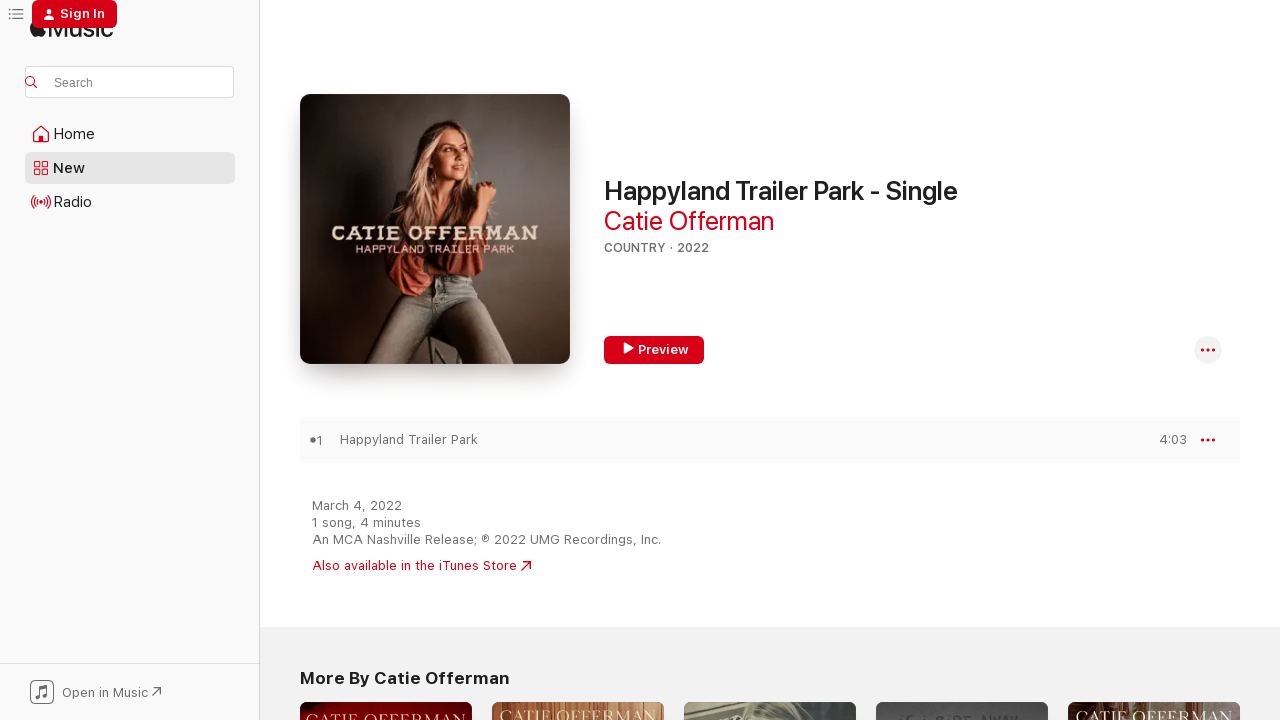

--- FILE ---
content_type: text/html
request_url: https://music.apple.com/us/album/happyland-trailer-park-single/1611204415?at=1010lKma&ct=LFV_3e9a5dcd937ee6d74d64eadf3b7c72f1&itsct=catchall_p9&itscg=30440&ls=1&uo=4&app=itunes
body_size: 21609
content:
<!DOCTYPE html>
<html dir="ltr" lang="en-US">
    <head>
        <!-- prettier-ignore -->
        <meta charset="utf-8">
        <!-- prettier-ignore -->
        <meta http-equiv="X-UA-Compatible" content="IE=edge">
        <!-- prettier-ignore -->
        <meta
            name="viewport"
            content="width=device-width,initial-scale=1,interactive-widget=resizes-content"
        >
        <!-- prettier-ignore -->
        <meta name="applicable-device" content="pc,mobile">
        <!-- prettier-ignore -->
        <meta name="referrer" content="strict-origin">
        <!-- prettier-ignore -->
        <link
            rel="apple-touch-icon"
            sizes="180x180"
            href="/assets/favicon/favicon-180.png"
        >
        <!-- prettier-ignore -->
        <link
            rel="icon"
            type="image/png"
            sizes="32x32"
            href="/assets/favicon/favicon-32.png"
        >
        <!-- prettier-ignore -->
        <link
            rel="icon"
            type="image/png"
            sizes="16x16"
            href="/assets/favicon/favicon-16.png"
        >
        <!-- prettier-ignore -->
        <link
            rel="mask-icon"
            href="/assets/favicon/favicon.svg"
            color="#fa233b"
        >
        <!-- prettier-ignore -->
        <link rel="manifest" href="/manifest.json">

        <title>‎Happyland Trailer Park - Single - Album by Catie Offerman - Apple Music</title><!-- HEAD_svelte-1cypuwr_START --><link rel="preconnect" href="//www.apple.com/wss/fonts" crossorigin="anonymous"><link rel="stylesheet" href="//www.apple.com/wss/fonts?families=SF+Pro,v4%7CSF+Pro+Icons,v1&amp;display=swap" type="text/css" referrerpolicy="strict-origin-when-cross-origin"><!-- HEAD_svelte-1cypuwr_END --><!-- HEAD_svelte-eg3hvx_START -->    <meta name="description" content="Listen to Happyland Trailer Park - Single by Catie Offerman on Apple Music. 2022. 1 Song. Duration: 4 minutes."> <meta name="keywords" content="listen, Happyland Trailer Park - Single, Catie Offerman, music, singles, songs, Country, streaming music, apple music"> <link rel="canonical" href="https://music.apple.com/us/album/happyland-trailer-park-single/1611204415">   <link rel="alternate" type="application/json+oembed" href="https://music.apple.com/api/oembed?url=https%3A%2F%2Fmusic.apple.com%2Fus%2Falbum%2Fhappyland-trailer-park-single%2F1611204415" title="Happyland Trailer Park - Single by Catie Offerman on Apple Music">  <meta name="al:ios:app_store_id" content="1108187390"> <meta name="al:ios:app_name" content="Apple Music"> <meta name="apple:content_id" content="1611204415"> <meta name="apple:title" content="Happyland Trailer Park - Single"> <meta name="apple:description" content="Listen to Happyland Trailer Park - Single by Catie Offerman on Apple Music. 2022. 1 Song. Duration: 4 minutes.">   <meta property="og:title" content="Happyland Trailer Park - Single by Catie Offerman on Apple Music"> <meta property="og:description" content="Album · 2022 · 1 Song"> <meta property="og:site_name" content="Apple Music - Web Player"> <meta property="og:url" content="https://music.apple.com/us/album/happyland-trailer-park-single/1611204415"> <meta property="og:image" content="https://is1-ssl.mzstatic.com/image/thumb/Music126/v4/63/8b/27/638b2723-26ed-ba78-102d-c9ea57471326/22UMGIM15979.rgb.jpg/1200x630bf-60.jpg"> <meta property="og:image:secure_url" content="https://is1-ssl.mzstatic.com/image/thumb/Music126/v4/63/8b/27/638b2723-26ed-ba78-102d-c9ea57471326/22UMGIM15979.rgb.jpg/1200x630bf-60.jpg"> <meta property="og:image:alt" content="Happyland Trailer Park - Single by Catie Offerman on Apple Music"> <meta property="og:image:width" content="1200"> <meta property="og:image:height" content="630"> <meta property="og:image:type" content="image/jpg"> <meta property="og:type" content="music.album"> <meta property="og:locale" content="en_US">  <meta property="music:song_count" content="1"> <meta property="music:song" content="https://music.apple.com/us/song/happyland-trailer-park/1611204421"> <meta property="music:song:preview_url:secure_url" content="https://music.apple.com/us/song/happyland-trailer-park/1611204421"> <meta property="music:song:disc" content="1"> <meta property="music:song:duration" content="PT4M3S"> <meta property="music:song:track" content="1">   <meta property="music:musician" content="https://music.apple.com/us/artist/catie-offerman/444012959"> <meta property="music:release_date" content="2022-03-04T00:00:00.000Z">   <meta name="twitter:title" content="Happyland Trailer Park - Single by Catie Offerman on Apple Music"> <meta name="twitter:description" content="Album · 2022 · 1 Song"> <meta name="twitter:site" content="@AppleMusic"> <meta name="twitter:image" content="https://is1-ssl.mzstatic.com/image/thumb/Music126/v4/63/8b/27/638b2723-26ed-ba78-102d-c9ea57471326/22UMGIM15979.rgb.jpg/600x600bf-60.jpg"> <meta name="twitter:image:alt" content="Happyland Trailer Park - Single by Catie Offerman on Apple Music"> <meta name="twitter:card" content="summary">       <!-- HTML_TAG_START -->
                <script id=schema:music-album type="application/ld+json">
                    {"@context":"http://schema.org","@type":"MusicAlbum","name":"Happyland Trailer Park - Single","description":"Listen to Happyland Trailer Park - Single by Catie Offerman on Apple Music. 2022. 1 Song. Duration: 4 minutes.","citation":[{"@type":"MusicAlbum","image":"https://is1-ssl.mzstatic.com/image/thumb/Music116/v4/5d/13/64/5d1364a5-6787-41bd-6572-9f2c0651286a/196626333285.jpg/1200x630bb.jpg","url":"https://music.apple.com/us/album/love-me-when-im-leavin-single/1606466068","name":"Love Me When I'm Leavin' - Single"},{"@type":"MusicAlbum","image":"https://is1-ssl.mzstatic.com/image/thumb/Music126/v4/75/e3/bb/75e3bbfd-0072-6047-fc85-9d8120da389a/21BMR0003088.rgb.jpg/1200x630bb.jpg","url":"https://music.apple.com/us/album/hate-me-single/1603318334","name":"Hate Me - Single"},{"@type":"MusicAlbum","image":"https://is1-ssl.mzstatic.com/image/thumb/Music126/v4/52/3e/5e/523e5ee0-5ce9-0b38-7d8d-1022ebdab033/196399584471.png/1200x630bb.jpg","url":"https://music.apple.com/us/album/bless-her-heart-single/1721050035","name":"Bless Her Heart - Single"},{"@type":"MusicAlbum","image":"https://is1-ssl.mzstatic.com/image/thumb/Music126/v4/f8/8e/f0/f88ef05f-1133-95d8-be31-f0aba9a7e0b4/3965.jpg/1200x630bb.jpg","url":"https://music.apple.com/us/album/home-single/1615597380","name":"Home - Single"},{"@type":"MusicAlbum","image":"https://is1-ssl.mzstatic.com/image/thumb/Music116/v4/a1/56/84/a1568482-1058-9c7e-be7a-e77a0dd7efac/192641902123_Cover.jpg/1200x630bb.jpg","url":"https://music.apple.com/us/album/brand-new-day-single/1599394418","name":"Brand New Day - Single"},{"@type":"MusicAlbum","image":"https://is1-ssl.mzstatic.com/image/thumb/Music126/v4/3d/c5/03/3dc5036b-43eb-303b-ed32-dc6527da83b8/214.jpg/1200x630bb.jpg","url":"https://music.apple.com/us/album/does-he-know-single/1606022161","name":"Does He Know - Single"},{"@type":"MusicAlbum","image":"https://is1-ssl.mzstatic.com/image/thumb/Music126/v4/bc/5f/b2/bc5fb2cb-2b61-c501-f773-62938d0d258f/198003358614.jpg/1200x630bb.jpg","url":"https://music.apple.com/us/album/port-city-single/1613374477","name":"Port City - Single"},{"@type":"MusicAlbum","image":"https://is1-ssl.mzstatic.com/image/thumb/Music115/v4/01/c0/e0/01c0e047-d97d-2d4d-e25d-9983b38c1e4d/196292542646.jpg/1200x630bb.jpg","url":"https://music.apple.com/us/album/i-know-some-cowboys-single/1587476809","name":"I Know Some Cowboys - Single"},{"@type":"MusicAlbum","image":"https://is1-ssl.mzstatic.com/image/thumb/Music126/v4/b8/75/da/b875daf2-13fa-7e71-e60b-9cff25024a6e/859760030013_cover.jpg/1200x630bb.jpg","url":"https://music.apple.com/us/album/greener-pasture-single/1610560317","name":"Greener Pasture - Single"},{"@type":"MusicAlbum","image":"https://is1-ssl.mzstatic.com/image/thumb/Music122/v4/fa/7e/4e/fa7e4ed2-5ab7-8a0e-9569-f38d61ab0ce0/859763242260_cover.jpg/1200x630bb.jpg","url":"https://music.apple.com/us/album/god-everybody-single/1631504923","name":"God & Everybody - Single"}],"tracks":[{"@type":"MusicRecording","name":"Happyland Trailer Park","duration":"PT4M3S","url":"https://music.apple.com/us/song/happyland-trailer-park/1611204421","offers":{"@type":"Offer","category":"free","price":0},"audio":{"@type":"AudioObject","potentialAction":{"@type":"ListenAction","expectsAcceptanceOf":{"@type":"Offer","category":"free"},"target":{"@type":"EntryPoint","actionPlatform":"https://music.apple.com/us/song/happyland-trailer-park/1611204421"}},"name":"Happyland Trailer Park","contentUrl":"https://audio-ssl.itunes.apple.com/itunes-assets/AudioPreview122/v4/8e/83/5c/8e835c26-cade-a00f-79e2-3292c611666d/mzaf_2038399278507034651.plus.aac.ep.m4a","duration":"PT4M3S","uploadDate":"2022-03-04","thumbnailUrl":"https://is1-ssl.mzstatic.com/image/thumb/Music126/v4/63/8b/27/638b2723-26ed-ba78-102d-c9ea57471326/22UMGIM15979.rgb.jpg/1200x630bb.jpg"}}],"workExample":[{"@type":"MusicAlbum","image":"https://is1-ssl.mzstatic.com/image/thumb/Music126/v4/44/b3/f6/44b3f611-4220-6d0e-7716-8b397a67f3b4/23UMGIM25126.rgb.jpg/1200x630bb.jpg","url":"https://music.apple.com/us/album/i-just-killed-a-man-single/1681665717","name":"I Just Killed A Man - Single"},{"@type":"MusicAlbum","image":"https://is1-ssl.mzstatic.com/image/thumb/Music122/v4/fa/3f/a1/fa3fa16c-127c-bfe9-b334-7afe0a9cb49d/22UMGIM48370.rgb.jpg/1200x630bb.jpg","url":"https://music.apple.com/us/album/dont-do-it-in-texas-single/1623878321","name":"Don't Do It In Texas - Single"},{"@type":"MusicAlbum","image":"https://is1-ssl.mzstatic.com/image/thumb/Music122/v4/d4/1d/86/d41d8649-5324-61e4-15aa-5843a77045e4/22UMGIM86295.rgb.jpg/1200x630bb.jpg","url":"https://music.apple.com/us/album/get-a-dog-single/1639449349","name":"Get A Dog - Single"},{"@type":"MusicAlbum","image":"https://is1-ssl.mzstatic.com/image/thumb/Music126/v4/45/33/89/453389ea-5adf-5c42-a613-6e6344737e7d/23UM1IM10797.rgb.jpg/1200x630bb.jpg","url":"https://music.apple.com/us/album/ok-cowboy-single/1710305866","name":"OK Cowboy - Single"},{"@type":"MusicAlbum","image":"https://is1-ssl.mzstatic.com/image/thumb/Music122/v4/24/c1/06/24c1061e-0032-af7a-a8d4-b7a3b35cfefa/22UM1IM08189.rgb.jpg/1200x630bb.jpg","url":"https://music.apple.com/us/album/til-i-see-you-again-single/1648820828","name":"'Til I See You Again - Single"},{"@type":"MusicAlbum","image":"https://is1-ssl.mzstatic.com/image/thumb/Music116/v4/bc/87/5c/bc875c84-f15e-ff4a-7054-96432541ed62/23UM1IM57127.rgb.jpg/1200x630bb.jpg","url":"https://music.apple.com/us/album/sound-of-missing-you-single/1722555815","name":"Sound Of Missing You - Single"},{"@type":"MusicAlbum","image":"https://is1-ssl.mzstatic.com/image/thumb/Music122/v4/6a/01/cb/6a01cb61-8ebf-0d73-549d-09498b014d07/24UMGIM01404.rgb.jpg/1200x630bb.jpg","url":"https://music.apple.com/us/album/barely-a-two-lane-road-single/1731471631","name":"Barely A Two Lane Road - Single"},{"@type":"MusicAlbum","image":"https://is1-ssl.mzstatic.com/image/thumb/Music126/v4/77/c8/da/77c8da1b-b6a4-386c-4522-0b9dafc036f3/23UMGIM89679.rgb.jpg/1200x630bb.jpg","url":"https://music.apple.com/us/album/ask-me-to-dance-feat-hayes-carll-single/1701487900","name":"Ask Me To Dance (feat. Hayes Carll) - Single"},{"@type":"MusicRecording","name":"Happyland Trailer Park","duration":"PT4M3S","url":"https://music.apple.com/us/song/happyland-trailer-park/1611204421","offers":{"@type":"Offer","category":"free","price":0},"audio":{"@type":"AudioObject","potentialAction":{"@type":"ListenAction","expectsAcceptanceOf":{"@type":"Offer","category":"free"},"target":{"@type":"EntryPoint","actionPlatform":"https://music.apple.com/us/song/happyland-trailer-park/1611204421"}},"name":"Happyland Trailer Park","contentUrl":"https://audio-ssl.itunes.apple.com/itunes-assets/AudioPreview122/v4/8e/83/5c/8e835c26-cade-a00f-79e2-3292c611666d/mzaf_2038399278507034651.plus.aac.ep.m4a","duration":"PT4M3S","uploadDate":"2022-03-04","thumbnailUrl":"https://is1-ssl.mzstatic.com/image/thumb/Music126/v4/63/8b/27/638b2723-26ed-ba78-102d-c9ea57471326/22UMGIM15979.rgb.jpg/1200x630bb.jpg"}}],"url":"https://music.apple.com/us/album/happyland-trailer-park-single/1611204415","image":"https://is1-ssl.mzstatic.com/image/thumb/Music126/v4/63/8b/27/638b2723-26ed-ba78-102d-c9ea57471326/22UMGIM15979.rgb.jpg/1200x630bb.jpg","potentialAction":{"@type":"ListenAction","expectsAcceptanceOf":{"@type":"Offer","category":"free"},"target":{"@type":"EntryPoint","actionPlatform":"https://music.apple.com/us/album/happyland-trailer-park-single/1611204415"}},"genre":["Country","Music"],"datePublished":"2022-03-04","byArtist":[{"@type":"MusicGroup","url":"https://music.apple.com/us/artist/catie-offerman/444012959","name":"Catie Offerman"}]}
                </script>
                <!-- HTML_TAG_END -->    <!-- HEAD_svelte-eg3hvx_END -->
      <script type="module" crossorigin src="/assets/index~8a6f659a1b.js"></script>
      <link rel="stylesheet" href="/assets/index~99bed3cf08.css">
      <script type="module">import.meta.url;import("_").catch(()=>1);async function* g(){};window.__vite_is_modern_browser=true;</script>
      <script type="module">!function(){if(window.__vite_is_modern_browser)return;console.warn("vite: loading legacy chunks, syntax error above and the same error below should be ignored");var e=document.getElementById("vite-legacy-polyfill"),n=document.createElement("script");n.src=e.src,n.onload=function(){System.import(document.getElementById('vite-legacy-entry').getAttribute('data-src'))},document.body.appendChild(n)}();</script>
    </head>
    <body>
        <script src="/assets/focus-visible/focus-visible.min.js"></script>
        
        <script
            async
            src="/includes/js-cdn/musickit/v3/amp/musickit.js"
        ></script>
        <script
            type="module"
            async
            src="/includes/js-cdn/musickit/v3/components/musickit-components/musickit-components.esm.js"
        ></script>
        <script
            nomodule
            async
            src="/includes/js-cdn/musickit/v3/components/musickit-components/musickit-components.js"
        ></script>
        <svg style="display: none" xmlns="http://www.w3.org/2000/svg">
            <symbol id="play-circle-fill" viewBox="0 0 60 60">
                <path
                    class="icon-circle-fill__circle"
                    fill="var(--iconCircleFillBG, transparent)"
                    d="M30 60c16.411 0 30-13.617 30-30C60 13.588 46.382 0 29.971 0 13.588 0 .001 13.588.001 30c0 16.383 13.617 30 30 30Z"
                />
                <path
                    fill="var(--iconFillArrow, var(--keyColor, black))"
                    d="M24.411 41.853c-1.41.853-3.028.177-3.028-1.294V19.47c0-1.44 1.735-2.058 3.028-1.294l17.265 10.235a1.89 1.89 0 0 1 0 3.265L24.411 41.853Z"
                />
            </symbol>
        </svg>
        <div class="body-container">
              <div class="app-container svelte-t3vj1e" data-testid="app-container">   <div class="header svelte-rjjbqs" data-testid="header"><nav data-testid="navigation" class="navigation svelte-13li0vp"><div class="navigation__header svelte-13li0vp"><div data-testid="logo" class="logo svelte-1o7dz8w"> <a aria-label="Apple Music" role="img" href="https://music.apple.com/us/home" class="svelte-1o7dz8w"><svg height="20" viewBox="0 0 83 20" width="83" xmlns="http://www.w3.org/2000/svg" class="logo" aria-hidden="true"><path d="M34.752 19.746V6.243h-.088l-5.433 13.503h-2.074L21.711 6.243h-.087v13.503h-2.548V1.399h3.235l5.833 14.621h.1l5.82-14.62h3.248v18.347h-2.56zm16.649 0h-2.586v-2.263h-.062c-.725 1.602-2.061 2.504-4.072 2.504-2.86 0-4.61-1.894-4.61-4.958V6.37h2.698v8.125c0 2.034.95 3.127 2.81 3.127 1.95 0 3.124-1.373 3.124-3.458V6.37H51.4v13.376zm7.394-13.618c3.06 0 5.046 1.73 5.134 4.196h-2.536c-.15-1.296-1.087-2.11-2.598-2.11-1.462 0-2.436.724-2.436 1.793 0 .839.6 1.41 2.023 1.741l2.136.496c2.686.636 3.71 1.704 3.71 3.636 0 2.442-2.236 4.12-5.333 4.12-3.285 0-5.26-1.64-5.509-4.183h2.673c.25 1.398 1.187 2.085 2.836 2.085 1.623 0 2.623-.687 2.623-1.78 0-.865-.487-1.373-1.924-1.704l-2.136-.508c-2.498-.585-3.735-1.806-3.735-3.75 0-2.391 2.049-4.032 5.072-4.032zM66.1 2.836c0-.878.7-1.577 1.561-1.577.862 0 1.55.7 1.55 1.577 0 .864-.688 1.576-1.55 1.576a1.573 1.573 0 0 1-1.56-1.576zm.212 3.534h2.698v13.376h-2.698zm14.089 4.603c-.275-1.424-1.324-2.556-3.085-2.556-2.086 0-3.46 1.767-3.46 4.64 0 2.938 1.386 4.642 3.485 4.642 1.66 0 2.748-.928 3.06-2.48H83C82.713 18.067 80.477 20 77.317 20c-3.76 0-6.208-2.62-6.208-6.942 0-4.247 2.448-6.93 6.183-6.93 3.385 0 5.446 2.213 5.683 4.845h-2.573zM10.824 3.189c-.698.834-1.805 1.496-2.913 1.398-.145-1.128.41-2.33 1.036-3.065C9.644.662 10.848.05 11.835 0c.121 1.178-.336 2.33-1.01 3.19zm.999 1.619c.624.049 2.425.244 3.578 1.98-.096.074-2.137 1.272-2.113 3.79.024 3.01 2.593 4.012 2.617 4.037-.024.074-.407 1.419-1.344 2.812-.817 1.224-1.657 2.422-3.002 2.447-1.297.024-1.73-.783-3.218-.783-1.489 0-1.97.758-3.194.807-1.297.048-2.28-1.297-3.097-2.52C.368 14.908-.904 10.408.825 7.375c.84-1.516 2.377-2.47 4.034-2.495 1.273-.023 2.45.857 3.218.857.769 0 2.137-1.027 3.746-.93z"></path></svg></a>   </div> <div class="search-input-wrapper svelte-nrtdem" data-testid="search-input"><div data-testid="amp-search-input" aria-controls="search-suggestions" aria-expanded="false" aria-haspopup="listbox" aria-owns="search-suggestions" class="search-input-container svelte-rg26q6" tabindex="-1" role=""><div class="flex-container svelte-rg26q6"><form id="search-input-form" class="svelte-rg26q6"><svg height="16" width="16" viewBox="0 0 16 16" class="search-svg" aria-hidden="true"><path d="M11.87 10.835c.018.015.035.03.051.047l3.864 3.863a.735.735 0 1 1-1.04 1.04l-3.863-3.864a.744.744 0 0 1-.047-.051 6.667 6.667 0 1 1 1.035-1.035zM6.667 12a5.333 5.333 0 1 0 0-10.667 5.333 5.333 0 0 0 0 10.667z"></path></svg> <input aria-autocomplete="list" aria-multiline="false" aria-controls="search-suggestions" aria-label="Search" placeholder="Search" spellcheck="false" autocomplete="off" autocorrect="off" autocapitalize="off" type="text" inputmode="search" class="search-input__text-field svelte-rg26q6" data-testid="search-input__text-field"></form> </div> <div data-testid="search-scope-bar"></div>   </div> </div></div> <div data-testid="navigation-content" class="navigation__content svelte-13li0vp" id="navigation" aria-hidden="false"><div class="navigation__scrollable-container svelte-13li0vp"><div data-testid="navigation-items-primary" class="navigation-items navigation-items--primary svelte-ng61m8"> <ul class="navigation-items__list svelte-ng61m8">  <li class="navigation-item navigation-item__home svelte-1a5yt87" aria-selected="false" data-testid="navigation-item"> <a href="https://music.apple.com/us/home" class="navigation-item__link svelte-1a5yt87" role="button" data-testid="home" aria-pressed="false"><div class="navigation-item__content svelte-zhx7t9"> <span class="navigation-item__icon svelte-zhx7t9"> <svg width="24" height="24" viewBox="0 0 24 24" xmlns="http://www.w3.org/2000/svg" aria-hidden="true"><path d="M5.93 20.16a1.94 1.94 0 0 1-1.43-.502c-.334-.335-.502-.794-.502-1.393v-7.142c0-.362.062-.688.177-.953.123-.264.326-.529.6-.75l6.145-5.157c.176-.141.344-.247.52-.318.176-.07.362-.105.564-.105.194 0 .388.035.565.105.176.07.352.177.52.318l6.146 5.158c.273.23.467.476.59.75.124.264.177.59.177.96v7.134c0 .59-.159 1.058-.503 1.393-.335.335-.811.503-1.428.503H5.929Zm12.14-1.172c.221 0 .406-.07.547-.212a.688.688 0 0 0 .22-.511v-7.142c0-.177-.026-.344-.087-.459a.97.97 0 0 0-.265-.353l-6.154-5.149a.756.756 0 0 0-.177-.115.37.37 0 0 0-.15-.035.37.37 0 0 0-.158.035l-.177.115-6.145 5.15a.982.982 0 0 0-.274.352 1.13 1.13 0 0 0-.088.468v7.133c0 .203.08.379.23.511a.744.744 0 0 0 .546.212h12.133Zm-8.323-4.7c0-.176.062-.326.177-.432a.6.6 0 0 1 .423-.159h3.315c.176 0 .326.053.432.16s.159.255.159.431v4.973H9.756v-4.973Z"></path></svg> </span> <span class="navigation-item__label svelte-zhx7t9"> Home </span> </div></a>  </li>  <li class="navigation-item navigation-item__new svelte-1a5yt87" aria-selected="false" data-testid="navigation-item"> <a href="https://music.apple.com/us/new" class="navigation-item__link svelte-1a5yt87" role="button" data-testid="new" aria-pressed="false"><div class="navigation-item__content svelte-zhx7t9"> <span class="navigation-item__icon svelte-zhx7t9"> <svg height="24" viewBox="0 0 24 24" width="24" aria-hidden="true"><path d="M9.92 11.354c.966 0 1.453-.487 1.453-1.49v-3.4c0-1.004-.487-1.483-1.453-1.483H6.452C5.487 4.981 5 5.46 5 6.464v3.4c0 1.003.487 1.49 1.452 1.49zm7.628 0c.965 0 1.452-.487 1.452-1.49v-3.4c0-1.004-.487-1.483-1.452-1.483h-3.46c-.974 0-1.46.479-1.46 1.483v3.4c0 1.003.486 1.49 1.46 1.49zm-7.65-1.073h-3.43c-.266 0-.396-.137-.396-.418v-3.4c0-.273.13-.41.396-.41h3.43c.265 0 .402.137.402.41v3.4c0 .281-.137.418-.403.418zm7.634 0h-3.43c-.273 0-.402-.137-.402-.418v-3.4c0-.273.129-.41.403-.41h3.43c.265 0 .395.137.395.41v3.4c0 .281-.13.418-.396.418zm-7.612 8.7c.966 0 1.453-.48 1.453-1.483v-3.407c0-.996-.487-1.483-1.453-1.483H6.452c-.965 0-1.452.487-1.452 1.483v3.407c0 1.004.487 1.483 1.452 1.483zm7.628 0c.965 0 1.452-.48 1.452-1.483v-3.407c0-.996-.487-1.483-1.452-1.483h-3.46c-.974 0-1.46.487-1.46 1.483v3.407c0 1.004.486 1.483 1.46 1.483zm-7.65-1.072h-3.43c-.266 0-.396-.137-.396-.41v-3.4c0-.282.13-.418.396-.418h3.43c.265 0 .402.136.402.418v3.4c0 .273-.137.41-.403.41zm7.634 0h-3.43c-.273 0-.402-.137-.402-.41v-3.4c0-.282.129-.418.403-.418h3.43c.265 0 .395.136.395.418v3.4c0 .273-.13.41-.396.41z" fill-opacity=".95"></path></svg> </span> <span class="navigation-item__label svelte-zhx7t9"> New </span> </div></a>  </li>  <li class="navigation-item navigation-item__radio svelte-1a5yt87" aria-selected="false" data-testid="navigation-item"> <a href="https://music.apple.com/us/radio" class="navigation-item__link svelte-1a5yt87" role="button" data-testid="radio" aria-pressed="false"><div class="navigation-item__content svelte-zhx7t9"> <span class="navigation-item__icon svelte-zhx7t9"> <svg width="24" height="24" viewBox="0 0 24 24" xmlns="http://www.w3.org/2000/svg" aria-hidden="true"><path d="M19.359 18.57C21.033 16.818 22 14.461 22 11.89s-.967-4.93-2.641-6.68c-.276-.292-.653-.26-.868-.023-.222.246-.176.591.085.868 1.466 1.535 2.272 3.593 2.272 5.835 0 2.241-.806 4.3-2.272 5.835-.261.268-.307.621-.085.86.215.245.592.276.868-.016zm-13.85.014c.222-.238.176-.59-.085-.86-1.474-1.535-2.272-3.593-2.272-5.834 0-2.242.798-4.3 2.272-5.835.261-.277.307-.622.085-.868-.215-.238-.592-.269-.868.023C2.967 6.96 2 9.318 2 11.89s.967 4.929 2.641 6.68c.276.29.653.26.868.014zm1.957-1.873c.223-.253.162-.583-.1-.867-.951-1.068-1.473-2.45-1.473-3.954 0-1.505.522-2.887 1.474-3.954.26-.284.322-.614.1-.876-.23-.26-.622-.26-.891.039-1.175 1.274-1.827 2.963-1.827 4.79 0 1.82.652 3.517 1.827 4.784.269.3.66.307.89.038zm9.958-.038c1.175-1.267 1.827-2.964 1.827-4.783 0-1.828-.652-3.517-1.827-4.791-.269-.3-.66-.3-.89-.039-.23.262-.162.592.092.876.96 1.067 1.481 2.449 1.481 3.954 0 1.504-.522 2.886-1.481 3.954-.254.284-.323.614-.092.867.23.269.621.261.89-.038zm-8.061-1.966c.23-.26.13-.568-.092-.883-.415-.522-.63-1.197-.63-1.934 0-.737.215-1.413.63-1.943.222-.307.322-.614.092-.875s-.653-.261-.906.054a4.385 4.385 0 0 0-.968 2.764 4.38 4.38 0 0 0 .968 2.756c.253.322.675.322.906.061zm6.18-.061a4.38 4.38 0 0 0 .968-2.756 4.385 4.385 0 0 0-.968-2.764c-.253-.315-.675-.315-.906-.054-.23.261-.138.568.092.875.415.53.63 1.206.63 1.943 0 .737-.215 1.412-.63 1.934-.23.315-.322.622-.092.883s.653.261.906-.061zm-3.547-.967c.96 0 1.789-.814 1.789-1.797s-.83-1.789-1.789-1.789c-.96 0-1.781.806-1.781 1.789 0 .983.821 1.797 1.781 1.797z"></path></svg> </span> <span class="navigation-item__label svelte-zhx7t9"> Radio </span> </div></a>  </li>  <li class="navigation-item navigation-item__search svelte-1a5yt87" aria-selected="false" data-testid="navigation-item"> <a href="https://music.apple.com/us/search" class="navigation-item__link svelte-1a5yt87" role="button" data-testid="search" aria-pressed="false"><div class="navigation-item__content svelte-zhx7t9"> <span class="navigation-item__icon svelte-zhx7t9"> <svg height="24" viewBox="0 0 24 24" width="24" aria-hidden="true"><path d="M17.979 18.553c.476 0 .813-.366.813-.835a.807.807 0 0 0-.235-.586l-3.45-3.457a5.61 5.61 0 0 0 1.158-3.413c0-3.098-2.535-5.633-5.633-5.633C7.542 4.63 5 7.156 5 10.262c0 3.098 2.534 5.632 5.632 5.632a5.614 5.614 0 0 0 3.274-1.055l3.472 3.472a.835.835 0 0 0 .6.242zm-7.347-3.875c-2.417 0-4.416-2-4.416-4.416 0-2.417 2-4.417 4.416-4.417 2.417 0 4.417 2 4.417 4.417s-2 4.416-4.417 4.416z" fill-opacity=".95"></path></svg> </span> <span class="navigation-item__label svelte-zhx7t9"> Search </span> </div></a>  </li></ul> </div>   </div> <div class="navigation__native-cta"><div slot="native-cta"><div data-testid="native-cta" class="native-cta svelte-6xh86f  native-cta--authenticated"><button class="native-cta__button svelte-6xh86f" data-testid="native-cta-button"><span class="native-cta__app-icon svelte-6xh86f"><svg width="24" height="24" xmlns="http://www.w3.org/2000/svg" xml:space="preserve" style="fill-rule:evenodd;clip-rule:evenodd;stroke-linejoin:round;stroke-miterlimit:2" viewBox="0 0 24 24" slot="app-icon" aria-hidden="true"><path d="M22.567 1.496C21.448.393 19.956.045 17.293.045H6.566c-2.508 0-4.028.376-5.12 1.465C.344 2.601 0 4.09 0 6.611v10.727c0 2.695.33 4.18 1.432 5.257 1.106 1.103 2.595 1.45 5.275 1.45h10.586c2.663 0 4.169-.347 5.274-1.45C23.656 21.504 24 20.033 24 17.338V6.752c0-2.694-.344-4.179-1.433-5.256Zm.411 4.9v11.299c0 1.898-.338 3.286-1.188 4.137-.851.864-2.256 1.191-4.141 1.191H6.35c-1.884 0-3.303-.341-4.154-1.191-.85-.851-1.174-2.239-1.174-4.137V6.54c0-2.014.324-3.445 1.16-4.295.851-.864 2.312-1.177 4.313-1.177h11.154c1.885 0 3.29.341 4.141 1.191.864.85 1.188 2.239 1.188 4.137Z" style="fill-rule:nonzero"></path><path d="M7.413 19.255c.987 0 2.48-.728 2.48-2.672v-6.385c0-.35.063-.428.378-.494l5.298-1.095c.351-.067.534.025.534.333l.035 4.286c0 .337-.182.586-.53.652l-1.014.228c-1.361.3-2.007.923-2.007 1.937 0 1.017.79 1.748 1.926 1.748.986 0 2.444-.679 2.444-2.64V5.654c0-.636-.279-.821-1.016-.66L9.646 6.298c-.448.091-.674.329-.674.699l.035 7.697c0 .336-.148.546-.446.613l-1.067.21c-1.329.266-1.986.93-1.986 1.993 0 1.017.786 1.745 1.905 1.745Z" style="fill-rule:nonzero"></path></svg></span> <span class="native-cta__label svelte-6xh86f">Open in Music</span> <span class="native-cta__arrow svelte-6xh86f"><svg height="16" width="16" viewBox="0 0 16 16" class="native-cta-action" aria-hidden="true"><path d="M1.559 16 13.795 3.764v8.962H16V0H3.274v2.205h8.962L0 14.441 1.559 16z"></path></svg></span></button> </div>  </div></div></div> </nav> </div>  <div class="player-bar player-bar__floating-player svelte-1rr9v04" data-testid="player-bar" aria-label="Music controls" aria-hidden="false">   </div>   <div id="scrollable-page" class="scrollable-page svelte-mt0bfj" data-main-content data-testid="main-section" aria-hidden="false"><main data-testid="main" class="svelte-bzjlhs"><div class="content-container svelte-bzjlhs" data-testid="content-container"><div class="search-input-wrapper svelte-nrtdem" data-testid="search-input"><div data-testid="amp-search-input" aria-controls="search-suggestions" aria-expanded="false" aria-haspopup="listbox" aria-owns="search-suggestions" class="search-input-container svelte-rg26q6" tabindex="-1" role=""><div class="flex-container svelte-rg26q6"><form id="search-input-form" class="svelte-rg26q6"><svg height="16" width="16" viewBox="0 0 16 16" class="search-svg" aria-hidden="true"><path d="M11.87 10.835c.018.015.035.03.051.047l3.864 3.863a.735.735 0 1 1-1.04 1.04l-3.863-3.864a.744.744 0 0 1-.047-.051 6.667 6.667 0 1 1 1.035-1.035zM6.667 12a5.333 5.333 0 1 0 0-10.667 5.333 5.333 0 0 0 0 10.667z"></path></svg> <input value="" aria-autocomplete="list" aria-multiline="false" aria-controls="search-suggestions" aria-label="Search" placeholder="Search" spellcheck="false" autocomplete="off" autocorrect="off" autocapitalize="off" type="text" inputmode="search" class="search-input__text-field svelte-rg26q6" data-testid="search-input__text-field"></form> </div> <div data-testid="search-scope-bar"> </div>   </div> </div>      <div class="section svelte-wa5vzl" data-testid="section-container" aria-label="Featured"> <div class="section-content svelte-wa5vzl" data-testid="section-content">  <div class="container-detail-header svelte-1uuona0 container-detail-header--no-description" data-testid="container-detail-header"><div slot="artwork"><div class="artwork__radiosity svelte-1agpw2h"> <div data-testid="artwork-component" class="artwork-component artwork-component--aspect-ratio artwork-component--orientation-square svelte-uduhys        artwork-component--has-borders" style="
            --artwork-bg-color: #150d09;
            --aspect-ratio: 1;
            --placeholder-bg-color: #150d09;
       ">   <picture class="svelte-uduhys"><source sizes=" (max-width:1319px) 296px,(min-width:1320px) and (max-width:1679px) 316px,316px" srcset="https://is1-ssl.mzstatic.com/image/thumb/Music126/v4/63/8b/27/638b2723-26ed-ba78-102d-c9ea57471326/22UMGIM15979.rgb.jpg/296x296bb.webp 296w,https://is1-ssl.mzstatic.com/image/thumb/Music126/v4/63/8b/27/638b2723-26ed-ba78-102d-c9ea57471326/22UMGIM15979.rgb.jpg/316x316bb.webp 316w,https://is1-ssl.mzstatic.com/image/thumb/Music126/v4/63/8b/27/638b2723-26ed-ba78-102d-c9ea57471326/22UMGIM15979.rgb.jpg/592x592bb.webp 592w,https://is1-ssl.mzstatic.com/image/thumb/Music126/v4/63/8b/27/638b2723-26ed-ba78-102d-c9ea57471326/22UMGIM15979.rgb.jpg/632x632bb.webp 632w" type="image/webp"> <source sizes=" (max-width:1319px) 296px,(min-width:1320px) and (max-width:1679px) 316px,316px" srcset="https://is1-ssl.mzstatic.com/image/thumb/Music126/v4/63/8b/27/638b2723-26ed-ba78-102d-c9ea57471326/22UMGIM15979.rgb.jpg/296x296bb-60.jpg 296w,https://is1-ssl.mzstatic.com/image/thumb/Music126/v4/63/8b/27/638b2723-26ed-ba78-102d-c9ea57471326/22UMGIM15979.rgb.jpg/316x316bb-60.jpg 316w,https://is1-ssl.mzstatic.com/image/thumb/Music126/v4/63/8b/27/638b2723-26ed-ba78-102d-c9ea57471326/22UMGIM15979.rgb.jpg/592x592bb-60.jpg 592w,https://is1-ssl.mzstatic.com/image/thumb/Music126/v4/63/8b/27/638b2723-26ed-ba78-102d-c9ea57471326/22UMGIM15979.rgb.jpg/632x632bb-60.jpg 632w" type="image/jpeg"> <img alt="" class="artwork-component__contents artwork-component__image svelte-uduhys" loading="lazy" src="/assets/artwork/1x1.gif" role="presentation" decoding="async" width="316" height="316" fetchpriority="auto" style="opacity: 1;"></picture> </div></div> <div data-testid="artwork-component" class="artwork-component artwork-component--aspect-ratio artwork-component--orientation-square svelte-uduhys        artwork-component--has-borders" style="
            --artwork-bg-color: #150d09;
            --aspect-ratio: 1;
            --placeholder-bg-color: #150d09;
       ">   <picture class="svelte-uduhys"><source sizes=" (max-width:1319px) 296px,(min-width:1320px) and (max-width:1679px) 316px,316px" srcset="https://is1-ssl.mzstatic.com/image/thumb/Music126/v4/63/8b/27/638b2723-26ed-ba78-102d-c9ea57471326/22UMGIM15979.rgb.jpg/296x296bb.webp 296w,https://is1-ssl.mzstatic.com/image/thumb/Music126/v4/63/8b/27/638b2723-26ed-ba78-102d-c9ea57471326/22UMGIM15979.rgb.jpg/316x316bb.webp 316w,https://is1-ssl.mzstatic.com/image/thumb/Music126/v4/63/8b/27/638b2723-26ed-ba78-102d-c9ea57471326/22UMGIM15979.rgb.jpg/592x592bb.webp 592w,https://is1-ssl.mzstatic.com/image/thumb/Music126/v4/63/8b/27/638b2723-26ed-ba78-102d-c9ea57471326/22UMGIM15979.rgb.jpg/632x632bb.webp 632w" type="image/webp"> <source sizes=" (max-width:1319px) 296px,(min-width:1320px) and (max-width:1679px) 316px,316px" srcset="https://is1-ssl.mzstatic.com/image/thumb/Music126/v4/63/8b/27/638b2723-26ed-ba78-102d-c9ea57471326/22UMGIM15979.rgb.jpg/296x296bb-60.jpg 296w,https://is1-ssl.mzstatic.com/image/thumb/Music126/v4/63/8b/27/638b2723-26ed-ba78-102d-c9ea57471326/22UMGIM15979.rgb.jpg/316x316bb-60.jpg 316w,https://is1-ssl.mzstatic.com/image/thumb/Music126/v4/63/8b/27/638b2723-26ed-ba78-102d-c9ea57471326/22UMGIM15979.rgb.jpg/592x592bb-60.jpg 592w,https://is1-ssl.mzstatic.com/image/thumb/Music126/v4/63/8b/27/638b2723-26ed-ba78-102d-c9ea57471326/22UMGIM15979.rgb.jpg/632x632bb-60.jpg 632w" type="image/jpeg"> <img alt="Happyland Trailer Park - Single" class="artwork-component__contents artwork-component__image svelte-uduhys" loading="lazy" src="/assets/artwork/1x1.gif" role="presentation" decoding="async" width="316" height="316" fetchpriority="auto" style="opacity: 1;"></picture> </div></div> <div class="headings svelte-1uuona0"> <h1 class="headings__title svelte-1uuona0" data-testid="non-editable-product-title"><span dir="auto">Happyland Trailer Park - Single</span> <span class="headings__badges svelte-1uuona0">   </span></h1> <div class="headings__subtitles svelte-1uuona0" data-testid="product-subtitles"> <a data-testid="click-action" class="click-action svelte-c0t0j2" href="https://music.apple.com/us/artist/catie-offerman/444012959">Catie Offerman</a> </div> <div class="headings__tertiary-titles"> </div> <div class="headings__metadata-bottom svelte-1uuona0">COUNTRY · 2022 </div></div>  <div class="primary-actions svelte-1uuona0"><div class="primary-actions__button primary-actions__button--play svelte-1uuona0"><div data-testid="button-action" class="button svelte-rka6wn primary"><button data-testid="click-action" class="click-action svelte-c0t0j2" aria-label="" ><span class="icon svelte-rka6wn" data-testid="play-icon"><svg height="16" viewBox="0 0 16 16" width="16"><path d="m4.4 15.14 10.386-6.096c.842-.459.794-1.64 0-2.097L4.401.85c-.87-.53-2-.12-2 .82v12.625c0 .966 1.06 1.4 2 .844z"></path></svg></span>  Preview</button> </div> </div> <div class="primary-actions__button primary-actions__button--shuffle svelte-1uuona0"> </div></div> <div class="secondary-actions svelte-1uuona0"><div class="secondary-actions svelte-1agpw2h" slot="secondary-actions">  <div class="cloud-buttons svelte-u0auos" data-testid="cloud-buttons">  <amp-contextual-menu-button config="[object Object]" class="svelte-1sn4kz"> <span aria-label="MORE" class="more-button svelte-1sn4kz more-button--platter" data-testid="more-button" slot="trigger-content"><svg width="28" height="28" viewBox="0 0 28 28" class="glyph" xmlns="http://www.w3.org/2000/svg"><circle fill="var(--iconCircleFill, transparent)" cx="14" cy="14" r="14"></circle><path fill="var(--iconEllipsisFill, white)" d="M10.105 14c0-.87-.687-1.55-1.564-1.55-.862 0-1.557.695-1.557 1.55 0 .848.695 1.55 1.557 1.55.855 0 1.564-.702 1.564-1.55zm5.437 0c0-.87-.68-1.55-1.542-1.55A1.55 1.55 0 0012.45 14c0 .848.695 1.55 1.55 1.55.848 0 1.542-.702 1.542-1.55zm5.474 0c0-.87-.687-1.55-1.557-1.55-.87 0-1.564.695-1.564 1.55 0 .848.694 1.55 1.564 1.55.848 0 1.557-.702 1.557-1.55z"></path></svg></span> </amp-contextual-menu-button></div></div></div></div> </div>   </div><div class="section svelte-wa5vzl" data-testid="section-container"> <div class="section-content svelte-wa5vzl" data-testid="section-content">  <div class="placeholder-table svelte-wa5vzl"> <div><div class="placeholder-row svelte-wa5vzl placeholder-row--even placeholder-row--album"></div></div></div> </div>   </div><div class="section svelte-wa5vzl" data-testid="section-container"> <div class="section-content svelte-wa5vzl" data-testid="section-content"> <div class="tracklist-footer svelte-1tm9k9g tracklist-footer--album" data-testid="tracklist-footer"><div class="footer-body svelte-1tm9k9g"><p class="description svelte-1tm9k9g" data-testid="tracklist-footer-description">March 4, 2022
1 song, 4 minutes
An MCA Nashville Release; ℗ 2022 UMG Recordings, Inc.</p>  <div class="tracklist-footer__native-cta-wrapper svelte-1tm9k9g"><div class="button svelte-yk984v       button--text-button" data-testid="button-base-wrapper"><button data-testid="button-base" aria-label="Also available in the iTunes Store" type="button"  class="svelte-yk984v link"> Also available in the iTunes Store <svg height="16" width="16" viewBox="0 0 16 16" class="web-to-native__action" aria-hidden="true" data-testid="cta-button-arrow-icon"><path d="M1.559 16 13.795 3.764v8.962H16V0H3.274v2.205h8.962L0 14.441 1.559 16z"></path></svg> </button> </div></div></div> <div class="tracklist-footer__friends svelte-1tm9k9g"> </div></div></div>   </div><div class="section svelte-wa5vzl      section--alternate" data-testid="section-container"> <div class="section-content svelte-wa5vzl" data-testid="section-content"> <div class="spacer-wrapper svelte-14fis98"></div></div>   </div><div class="section svelte-wa5vzl      section--alternate" data-testid="section-container" aria-label="More By Catie Offerman"> <div class="section-content svelte-wa5vzl" data-testid="section-content"><div class="header svelte-rnrb59">  <div class="header-title-wrapper svelte-rnrb59">   <h2 class="title svelte-rnrb59" data-testid="header-title"><span class="dir-wrapper" dir="auto">More By Catie Offerman</span></h2> </div>   </div>   <div class="svelte-1dd7dqt shelf"><section data-testid="shelf-component" class="shelf-grid shelf-grid--onhover svelte-12rmzef" style="
            --grid-max-content-xsmall: 144px; --grid-column-gap-xsmall: 10px; --grid-row-gap-xsmall: 24px; --grid-small: 4; --grid-column-gap-small: 20px; --grid-row-gap-small: 24px; --grid-medium: 5; --grid-column-gap-medium: 20px; --grid-row-gap-medium: 24px; --grid-large: 6; --grid-column-gap-large: 20px; --grid-row-gap-large: 24px; --grid-xlarge: 6; --grid-column-gap-xlarge: 20px; --grid-row-gap-xlarge: 24px;
            --grid-type: G;
            --grid-rows: 1;
            --standard-lockup-shadow-offset: 15px;
            
        "> <div class="shelf-grid__body svelte-12rmzef" data-testid="shelf-body">   <button disabled aria-label="Previous Page" type="button" class="shelf-grid-nav__arrow shelf-grid-nav__arrow--left svelte-1xmivhv" data-testid="shelf-button-left" style="--offset: 
                        calc(25px * -1);
                    ;"><svg viewBox="0 0 9 31" xmlns="http://www.w3.org/2000/svg"><path d="M5.275 29.46a1.61 1.61 0 0 0 1.456 1.077c1.018 0 1.772-.737 1.772-1.737 0-.526-.277-1.186-.449-1.62l-4.68-11.912L8.05 3.363c.172-.442.45-1.116.45-1.625A1.702 1.702 0 0 0 6.728.002a1.603 1.603 0 0 0-1.456 1.09L.675 12.774c-.301.775-.677 1.744-.677 2.495 0 .754.376 1.705.677 2.498L5.272 29.46Z"></path></svg></button> <ul slot="shelf-content" class="shelf-grid__list shelf-grid__list--grid-type-G shelf-grid__list--grid-rows-1 svelte-12rmzef" role="list" tabindex="-1" data-testid="shelf-item-list">   <li class="shelf-grid__list-item svelte-12rmzef" data-index="0" aria-hidden="true"><div class="svelte-12rmzef"><div class="square-lockup-wrapper" data-testid="square-lockup-wrapper">  <div class="product-lockup svelte-1tr6noh" aria-label="I Just Killed A Man - Single, 2023" data-testid="product-lockup"><div class="product-lockup__artwork svelte-1tr6noh has-controls" aria-hidden="false"> <div data-testid="artwork-component" class="artwork-component artwork-component--aspect-ratio artwork-component--orientation-square svelte-uduhys    artwork-component--fullwidth    artwork-component--has-borders" style="
            --artwork-bg-color: #410404;
            --aspect-ratio: 1;
            --placeholder-bg-color: #410404;
       ">   <picture class="svelte-uduhys"><source sizes=" (max-width:1319px) 296px,(min-width:1320px) and (max-width:1679px) 316px,316px" srcset="https://is1-ssl.mzstatic.com/image/thumb/Music126/v4/44/b3/f6/44b3f611-4220-6d0e-7716-8b397a67f3b4/23UMGIM25126.rgb.jpg/296x296bf.webp 296w,https://is1-ssl.mzstatic.com/image/thumb/Music126/v4/44/b3/f6/44b3f611-4220-6d0e-7716-8b397a67f3b4/23UMGIM25126.rgb.jpg/316x316bf.webp 316w,https://is1-ssl.mzstatic.com/image/thumb/Music126/v4/44/b3/f6/44b3f611-4220-6d0e-7716-8b397a67f3b4/23UMGIM25126.rgb.jpg/592x592bf.webp 592w,https://is1-ssl.mzstatic.com/image/thumb/Music126/v4/44/b3/f6/44b3f611-4220-6d0e-7716-8b397a67f3b4/23UMGIM25126.rgb.jpg/632x632bf.webp 632w" type="image/webp"> <source sizes=" (max-width:1319px) 296px,(min-width:1320px) and (max-width:1679px) 316px,316px" srcset="https://is1-ssl.mzstatic.com/image/thumb/Music126/v4/44/b3/f6/44b3f611-4220-6d0e-7716-8b397a67f3b4/23UMGIM25126.rgb.jpg/296x296bf-60.jpg 296w,https://is1-ssl.mzstatic.com/image/thumb/Music126/v4/44/b3/f6/44b3f611-4220-6d0e-7716-8b397a67f3b4/23UMGIM25126.rgb.jpg/316x316bf-60.jpg 316w,https://is1-ssl.mzstatic.com/image/thumb/Music126/v4/44/b3/f6/44b3f611-4220-6d0e-7716-8b397a67f3b4/23UMGIM25126.rgb.jpg/592x592bf-60.jpg 592w,https://is1-ssl.mzstatic.com/image/thumb/Music126/v4/44/b3/f6/44b3f611-4220-6d0e-7716-8b397a67f3b4/23UMGIM25126.rgb.jpg/632x632bf-60.jpg 632w" type="image/jpeg"> <img alt="I Just Killed A Man - Single" class="artwork-component__contents artwork-component__image svelte-uduhys" loading="lazy" src="/assets/artwork/1x1.gif" role="presentation" decoding="async" width="316" height="316" fetchpriority="auto" style="opacity: 1;"></picture> </div> <div class="square-lockup__social svelte-152pqr7" slot="artwork-metadata-overlay"></div> <div data-testid="lockup-control" class="product-lockup__controls svelte-1tr6noh"><a class="product-lockup__link svelte-1tr6noh" data-testid="product-lockup-link" aria-label="I Just Killed A Man - Single, 2023" href="https://music.apple.com/us/album/i-just-killed-a-man-single/1681665717">I Just Killed A Man - Single</a> <div data-testid="play-button" class="product-lockup__play-button svelte-1tr6noh"><button aria-label="Play I Just Killed A Man - Single" class="play-button svelte-19j07e7 play-button--platter" data-testid="play-button"><svg aria-hidden="true" class="icon play-svg" data-testid="play-icon" iconState="play"><use href="#play-circle-fill"></use></svg> </button> </div> <div data-testid="context-button" class="product-lockup__context-button svelte-1tr6noh"><div slot="context-button"><amp-contextual-menu-button config="[object Object]" class="svelte-1sn4kz"> <span aria-label="MORE" class="more-button svelte-1sn4kz more-button--platter  more-button--material" data-testid="more-button" slot="trigger-content"><svg width="28" height="28" viewBox="0 0 28 28" class="glyph" xmlns="http://www.w3.org/2000/svg"><circle fill="var(--iconCircleFill, transparent)" cx="14" cy="14" r="14"></circle><path fill="var(--iconEllipsisFill, white)" d="M10.105 14c0-.87-.687-1.55-1.564-1.55-.862 0-1.557.695-1.557 1.55 0 .848.695 1.55 1.557 1.55.855 0 1.564-.702 1.564-1.55zm5.437 0c0-.87-.68-1.55-1.542-1.55A1.55 1.55 0 0012.45 14c0 .848.695 1.55 1.55 1.55.848 0 1.542-.702 1.542-1.55zm5.474 0c0-.87-.687-1.55-1.557-1.55-.87 0-1.564.695-1.564 1.55 0 .848.694 1.55 1.564 1.55.848 0 1.557-.702 1.557-1.55z"></path></svg></span> </amp-contextual-menu-button></div></div></div></div> <div class="product-lockup__content svelte-1tr6noh"> <div class="product-lockup__content-details svelte-1tr6noh product-lockup__content-details--no-subtitle-link" dir="auto"><div class="product-lockup__title-link svelte-1tr6noh product-lockup__title-link--multiline"> <div class="multiline-clamp svelte-1a7gcr6 multiline-clamp--overflow   multiline-clamp--with-badge" style="--mc-lineClamp: var(--defaultClampOverride, 2);" role="text"> <span class="multiline-clamp__text svelte-1a7gcr6"><a href="https://music.apple.com/us/album/i-just-killed-a-man-single/1681665717" data-testid="product-lockup-title" class="product-lockup__title svelte-1tr6noh">I Just Killed A Man - Single</a></span><span class="multiline-clamp__badge svelte-1a7gcr6">  </span> </div> </div>  <p data-testid="product-lockup-subtitles" class="product-lockup__subtitle-links svelte-1tr6noh  product-lockup__subtitle-links--singlet"> <div class="multiline-clamp svelte-1a7gcr6 multiline-clamp--overflow" style="--mc-lineClamp: var(--defaultClampOverride, 1);" role="text"> <span class="multiline-clamp__text svelte-1a7gcr6"> <span data-testid="product-lockup-subtitle" class="product-lockup__subtitle svelte-1tr6noh">2023</span></span> </div></p></div></div> </div> </div> </div></li>   <li class="shelf-grid__list-item svelte-12rmzef" data-index="1" aria-hidden="true"><div class="svelte-12rmzef"><div class="square-lockup-wrapper" data-testid="square-lockup-wrapper">  <div class="product-lockup svelte-1tr6noh" aria-label="Don't Do It In Texas - Single, 2022" data-testid="product-lockup"><div class="product-lockup__artwork svelte-1tr6noh has-controls" aria-hidden="false"> <div data-testid="artwork-component" class="artwork-component artwork-component--aspect-ratio artwork-component--orientation-square svelte-uduhys    artwork-component--fullwidth    artwork-component--has-borders" style="
            --artwork-bg-color: #774226;
            --aspect-ratio: 1;
            --placeholder-bg-color: #774226;
       ">   <picture class="svelte-uduhys"><source sizes=" (max-width:1319px) 296px,(min-width:1320px) and (max-width:1679px) 316px,316px" srcset="https://is1-ssl.mzstatic.com/image/thumb/Music122/v4/fa/3f/a1/fa3fa16c-127c-bfe9-b334-7afe0a9cb49d/22UMGIM48370.rgb.jpg/296x296bf.webp 296w,https://is1-ssl.mzstatic.com/image/thumb/Music122/v4/fa/3f/a1/fa3fa16c-127c-bfe9-b334-7afe0a9cb49d/22UMGIM48370.rgb.jpg/316x316bf.webp 316w,https://is1-ssl.mzstatic.com/image/thumb/Music122/v4/fa/3f/a1/fa3fa16c-127c-bfe9-b334-7afe0a9cb49d/22UMGIM48370.rgb.jpg/592x592bf.webp 592w,https://is1-ssl.mzstatic.com/image/thumb/Music122/v4/fa/3f/a1/fa3fa16c-127c-bfe9-b334-7afe0a9cb49d/22UMGIM48370.rgb.jpg/632x632bf.webp 632w" type="image/webp"> <source sizes=" (max-width:1319px) 296px,(min-width:1320px) and (max-width:1679px) 316px,316px" srcset="https://is1-ssl.mzstatic.com/image/thumb/Music122/v4/fa/3f/a1/fa3fa16c-127c-bfe9-b334-7afe0a9cb49d/22UMGIM48370.rgb.jpg/296x296bf-60.jpg 296w,https://is1-ssl.mzstatic.com/image/thumb/Music122/v4/fa/3f/a1/fa3fa16c-127c-bfe9-b334-7afe0a9cb49d/22UMGIM48370.rgb.jpg/316x316bf-60.jpg 316w,https://is1-ssl.mzstatic.com/image/thumb/Music122/v4/fa/3f/a1/fa3fa16c-127c-bfe9-b334-7afe0a9cb49d/22UMGIM48370.rgb.jpg/592x592bf-60.jpg 592w,https://is1-ssl.mzstatic.com/image/thumb/Music122/v4/fa/3f/a1/fa3fa16c-127c-bfe9-b334-7afe0a9cb49d/22UMGIM48370.rgb.jpg/632x632bf-60.jpg 632w" type="image/jpeg"> <img alt="Don't Do It In Texas - Single" class="artwork-component__contents artwork-component__image svelte-uduhys" loading="lazy" src="/assets/artwork/1x1.gif" role="presentation" decoding="async" width="316" height="316" fetchpriority="auto" style="opacity: 1;"></picture> </div> <div class="square-lockup__social svelte-152pqr7" slot="artwork-metadata-overlay"></div> <div data-testid="lockup-control" class="product-lockup__controls svelte-1tr6noh"><a class="product-lockup__link svelte-1tr6noh" data-testid="product-lockup-link" aria-label="Don't Do It In Texas - Single, 2022" href="https://music.apple.com/us/album/dont-do-it-in-texas-single/1623878321">Don't Do It In Texas - Single</a> <div data-testid="play-button" class="product-lockup__play-button svelte-1tr6noh"><button aria-label="Play Don't Do It In Texas - Single" class="play-button svelte-19j07e7 play-button--platter" data-testid="play-button"><svg aria-hidden="true" class="icon play-svg" data-testid="play-icon" iconState="play"><use href="#play-circle-fill"></use></svg> </button> </div> <div data-testid="context-button" class="product-lockup__context-button svelte-1tr6noh"><div slot="context-button"><amp-contextual-menu-button config="[object Object]" class="svelte-1sn4kz"> <span aria-label="MORE" class="more-button svelte-1sn4kz more-button--platter  more-button--material" data-testid="more-button" slot="trigger-content"><svg width="28" height="28" viewBox="0 0 28 28" class="glyph" xmlns="http://www.w3.org/2000/svg"><circle fill="var(--iconCircleFill, transparent)" cx="14" cy="14" r="14"></circle><path fill="var(--iconEllipsisFill, white)" d="M10.105 14c0-.87-.687-1.55-1.564-1.55-.862 0-1.557.695-1.557 1.55 0 .848.695 1.55 1.557 1.55.855 0 1.564-.702 1.564-1.55zm5.437 0c0-.87-.68-1.55-1.542-1.55A1.55 1.55 0 0012.45 14c0 .848.695 1.55 1.55 1.55.848 0 1.542-.702 1.542-1.55zm5.474 0c0-.87-.687-1.55-1.557-1.55-.87 0-1.564.695-1.564 1.55 0 .848.694 1.55 1.564 1.55.848 0 1.557-.702 1.557-1.55z"></path></svg></span> </amp-contextual-menu-button></div></div></div></div> <div class="product-lockup__content svelte-1tr6noh"> <div class="product-lockup__content-details svelte-1tr6noh product-lockup__content-details--no-subtitle-link" dir="auto"><div class="product-lockup__title-link svelte-1tr6noh product-lockup__title-link--multiline"> <div class="multiline-clamp svelte-1a7gcr6 multiline-clamp--overflow   multiline-clamp--with-badge" style="--mc-lineClamp: var(--defaultClampOverride, 2);" role="text"> <span class="multiline-clamp__text svelte-1a7gcr6"><a href="https://music.apple.com/us/album/dont-do-it-in-texas-single/1623878321" data-testid="product-lockup-title" class="product-lockup__title svelte-1tr6noh">Don't Do It In Texas - Single</a></span><span class="multiline-clamp__badge svelte-1a7gcr6">  </span> </div> </div>  <p data-testid="product-lockup-subtitles" class="product-lockup__subtitle-links svelte-1tr6noh  product-lockup__subtitle-links--singlet"> <div class="multiline-clamp svelte-1a7gcr6 multiline-clamp--overflow" style="--mc-lineClamp: var(--defaultClampOverride, 1);" role="text"> <span class="multiline-clamp__text svelte-1a7gcr6"> <span data-testid="product-lockup-subtitle" class="product-lockup__subtitle svelte-1tr6noh">2022</span></span> </div></p></div></div> </div> </div> </div></li>   <li class="shelf-grid__list-item svelte-12rmzef" data-index="2" aria-hidden="true"><div class="svelte-12rmzef"><div class="square-lockup-wrapper" data-testid="square-lockup-wrapper">  <div class="product-lockup svelte-1tr6noh" aria-label="Get A Dog - Single, 2022" data-testid="product-lockup"><div class="product-lockup__artwork svelte-1tr6noh has-controls" aria-hidden="false"> <div data-testid="artwork-component" class="artwork-component artwork-component--aspect-ratio artwork-component--orientation-square svelte-uduhys    artwork-component--fullwidth    artwork-component--has-borders" style="
            --artwork-bg-color: #404647;
            --aspect-ratio: 1;
            --placeholder-bg-color: #404647;
       ">   <picture class="svelte-uduhys"><source sizes=" (max-width:1319px) 296px,(min-width:1320px) and (max-width:1679px) 316px,316px" srcset="https://is1-ssl.mzstatic.com/image/thumb/Music122/v4/d4/1d/86/d41d8649-5324-61e4-15aa-5843a77045e4/22UMGIM86295.rgb.jpg/296x296bf.webp 296w,https://is1-ssl.mzstatic.com/image/thumb/Music122/v4/d4/1d/86/d41d8649-5324-61e4-15aa-5843a77045e4/22UMGIM86295.rgb.jpg/316x316bf.webp 316w,https://is1-ssl.mzstatic.com/image/thumb/Music122/v4/d4/1d/86/d41d8649-5324-61e4-15aa-5843a77045e4/22UMGIM86295.rgb.jpg/592x592bf.webp 592w,https://is1-ssl.mzstatic.com/image/thumb/Music122/v4/d4/1d/86/d41d8649-5324-61e4-15aa-5843a77045e4/22UMGIM86295.rgb.jpg/632x632bf.webp 632w" type="image/webp"> <source sizes=" (max-width:1319px) 296px,(min-width:1320px) and (max-width:1679px) 316px,316px" srcset="https://is1-ssl.mzstatic.com/image/thumb/Music122/v4/d4/1d/86/d41d8649-5324-61e4-15aa-5843a77045e4/22UMGIM86295.rgb.jpg/296x296bf-60.jpg 296w,https://is1-ssl.mzstatic.com/image/thumb/Music122/v4/d4/1d/86/d41d8649-5324-61e4-15aa-5843a77045e4/22UMGIM86295.rgb.jpg/316x316bf-60.jpg 316w,https://is1-ssl.mzstatic.com/image/thumb/Music122/v4/d4/1d/86/d41d8649-5324-61e4-15aa-5843a77045e4/22UMGIM86295.rgb.jpg/592x592bf-60.jpg 592w,https://is1-ssl.mzstatic.com/image/thumb/Music122/v4/d4/1d/86/d41d8649-5324-61e4-15aa-5843a77045e4/22UMGIM86295.rgb.jpg/632x632bf-60.jpg 632w" type="image/jpeg"> <img alt="Get A Dog - Single" class="artwork-component__contents artwork-component__image svelte-uduhys" loading="lazy" src="/assets/artwork/1x1.gif" role="presentation" decoding="async" width="316" height="316" fetchpriority="auto" style="opacity: 1;"></picture> </div> <div class="square-lockup__social svelte-152pqr7" slot="artwork-metadata-overlay"></div> <div data-testid="lockup-control" class="product-lockup__controls svelte-1tr6noh"><a class="product-lockup__link svelte-1tr6noh" data-testid="product-lockup-link" aria-label="Get A Dog - Single, 2022" href="https://music.apple.com/us/album/get-a-dog-single/1639449349">Get A Dog - Single</a> <div data-testid="play-button" class="product-lockup__play-button svelte-1tr6noh"><button aria-label="Play Get A Dog - Single" class="play-button svelte-19j07e7 play-button--platter" data-testid="play-button"><svg aria-hidden="true" class="icon play-svg" data-testid="play-icon" iconState="play"><use href="#play-circle-fill"></use></svg> </button> </div> <div data-testid="context-button" class="product-lockup__context-button svelte-1tr6noh"><div slot="context-button"><amp-contextual-menu-button config="[object Object]" class="svelte-1sn4kz"> <span aria-label="MORE" class="more-button svelte-1sn4kz more-button--platter  more-button--material" data-testid="more-button" slot="trigger-content"><svg width="28" height="28" viewBox="0 0 28 28" class="glyph" xmlns="http://www.w3.org/2000/svg"><circle fill="var(--iconCircleFill, transparent)" cx="14" cy="14" r="14"></circle><path fill="var(--iconEllipsisFill, white)" d="M10.105 14c0-.87-.687-1.55-1.564-1.55-.862 0-1.557.695-1.557 1.55 0 .848.695 1.55 1.557 1.55.855 0 1.564-.702 1.564-1.55zm5.437 0c0-.87-.68-1.55-1.542-1.55A1.55 1.55 0 0012.45 14c0 .848.695 1.55 1.55 1.55.848 0 1.542-.702 1.542-1.55zm5.474 0c0-.87-.687-1.55-1.557-1.55-.87 0-1.564.695-1.564 1.55 0 .848.694 1.55 1.564 1.55.848 0 1.557-.702 1.557-1.55z"></path></svg></span> </amp-contextual-menu-button></div></div></div></div> <div class="product-lockup__content svelte-1tr6noh"> <div class="product-lockup__content-details svelte-1tr6noh product-lockup__content-details--no-subtitle-link" dir="auto"><div class="product-lockup__title-link svelte-1tr6noh product-lockup__title-link--multiline"> <div class="multiline-clamp svelte-1a7gcr6 multiline-clamp--overflow   multiline-clamp--with-badge" style="--mc-lineClamp: var(--defaultClampOverride, 2);" role="text"> <span class="multiline-clamp__text svelte-1a7gcr6"><a href="https://music.apple.com/us/album/get-a-dog-single/1639449349" data-testid="product-lockup-title" class="product-lockup__title svelte-1tr6noh">Get A Dog - Single</a></span><span class="multiline-clamp__badge svelte-1a7gcr6">  </span> </div> </div>  <p data-testid="product-lockup-subtitles" class="product-lockup__subtitle-links svelte-1tr6noh  product-lockup__subtitle-links--singlet"> <div class="multiline-clamp svelte-1a7gcr6 multiline-clamp--overflow" style="--mc-lineClamp: var(--defaultClampOverride, 1);" role="text"> <span class="multiline-clamp__text svelte-1a7gcr6"> <span data-testid="product-lockup-subtitle" class="product-lockup__subtitle svelte-1tr6noh">2022</span></span> </div></p></div></div> </div> </div> </div></li>   <li class="shelf-grid__list-item svelte-12rmzef" data-index="3" aria-hidden="true"><div class="svelte-12rmzef"><div class="square-lockup-wrapper" data-testid="square-lockup-wrapper">  <div class="product-lockup svelte-1tr6noh" aria-label="OK Cowboy - Single, 2023" data-testid="product-lockup"><div class="product-lockup__artwork svelte-1tr6noh has-controls" aria-hidden="false"> <div data-testid="artwork-component" class="artwork-component artwork-component--aspect-ratio artwork-component--orientation-square svelte-uduhys    artwork-component--fullwidth    artwork-component--has-borders" style="
            --artwork-bg-color: #4f4f4f;
            --aspect-ratio: 1;
            --placeholder-bg-color: #4f4f4f;
       ">   <picture class="svelte-uduhys"><source sizes=" (max-width:1319px) 296px,(min-width:1320px) and (max-width:1679px) 316px,316px" srcset="https://is1-ssl.mzstatic.com/image/thumb/Music126/v4/45/33/89/453389ea-5adf-5c42-a613-6e6344737e7d/23UM1IM10797.rgb.jpg/296x296bf.webp 296w,https://is1-ssl.mzstatic.com/image/thumb/Music126/v4/45/33/89/453389ea-5adf-5c42-a613-6e6344737e7d/23UM1IM10797.rgb.jpg/316x316bf.webp 316w,https://is1-ssl.mzstatic.com/image/thumb/Music126/v4/45/33/89/453389ea-5adf-5c42-a613-6e6344737e7d/23UM1IM10797.rgb.jpg/592x592bf.webp 592w,https://is1-ssl.mzstatic.com/image/thumb/Music126/v4/45/33/89/453389ea-5adf-5c42-a613-6e6344737e7d/23UM1IM10797.rgb.jpg/632x632bf.webp 632w" type="image/webp"> <source sizes=" (max-width:1319px) 296px,(min-width:1320px) and (max-width:1679px) 316px,316px" srcset="https://is1-ssl.mzstatic.com/image/thumb/Music126/v4/45/33/89/453389ea-5adf-5c42-a613-6e6344737e7d/23UM1IM10797.rgb.jpg/296x296bf-60.jpg 296w,https://is1-ssl.mzstatic.com/image/thumb/Music126/v4/45/33/89/453389ea-5adf-5c42-a613-6e6344737e7d/23UM1IM10797.rgb.jpg/316x316bf-60.jpg 316w,https://is1-ssl.mzstatic.com/image/thumb/Music126/v4/45/33/89/453389ea-5adf-5c42-a613-6e6344737e7d/23UM1IM10797.rgb.jpg/592x592bf-60.jpg 592w,https://is1-ssl.mzstatic.com/image/thumb/Music126/v4/45/33/89/453389ea-5adf-5c42-a613-6e6344737e7d/23UM1IM10797.rgb.jpg/632x632bf-60.jpg 632w" type="image/jpeg"> <img alt="OK Cowboy - Single" class="artwork-component__contents artwork-component__image svelte-uduhys" loading="lazy" src="/assets/artwork/1x1.gif" role="presentation" decoding="async" width="316" height="316" fetchpriority="auto" style="opacity: 1;"></picture> </div> <div class="square-lockup__social svelte-152pqr7" slot="artwork-metadata-overlay"></div> <div data-testid="lockup-control" class="product-lockup__controls svelte-1tr6noh"><a class="product-lockup__link svelte-1tr6noh" data-testid="product-lockup-link" aria-label="OK Cowboy - Single, 2023" href="https://music.apple.com/us/album/ok-cowboy-single/1710305866">OK Cowboy - Single</a> <div data-testid="play-button" class="product-lockup__play-button svelte-1tr6noh"><button aria-label="Play OK Cowboy - Single" class="play-button svelte-19j07e7 play-button--platter" data-testid="play-button"><svg aria-hidden="true" class="icon play-svg" data-testid="play-icon" iconState="play"><use href="#play-circle-fill"></use></svg> </button> </div> <div data-testid="context-button" class="product-lockup__context-button svelte-1tr6noh"><div slot="context-button"><amp-contextual-menu-button config="[object Object]" class="svelte-1sn4kz"> <span aria-label="MORE" class="more-button svelte-1sn4kz more-button--platter  more-button--material" data-testid="more-button" slot="trigger-content"><svg width="28" height="28" viewBox="0 0 28 28" class="glyph" xmlns="http://www.w3.org/2000/svg"><circle fill="var(--iconCircleFill, transparent)" cx="14" cy="14" r="14"></circle><path fill="var(--iconEllipsisFill, white)" d="M10.105 14c0-.87-.687-1.55-1.564-1.55-.862 0-1.557.695-1.557 1.55 0 .848.695 1.55 1.557 1.55.855 0 1.564-.702 1.564-1.55zm5.437 0c0-.87-.68-1.55-1.542-1.55A1.55 1.55 0 0012.45 14c0 .848.695 1.55 1.55 1.55.848 0 1.542-.702 1.542-1.55zm5.474 0c0-.87-.687-1.55-1.557-1.55-.87 0-1.564.695-1.564 1.55 0 .848.694 1.55 1.564 1.55.848 0 1.557-.702 1.557-1.55z"></path></svg></span> </amp-contextual-menu-button></div></div></div></div> <div class="product-lockup__content svelte-1tr6noh"> <div class="product-lockup__content-details svelte-1tr6noh product-lockup__content-details--no-subtitle-link" dir="auto"><div class="product-lockup__title-link svelte-1tr6noh product-lockup__title-link--multiline"> <div class="multiline-clamp svelte-1a7gcr6 multiline-clamp--overflow   multiline-clamp--with-badge" style="--mc-lineClamp: var(--defaultClampOverride, 2);" role="text"> <span class="multiline-clamp__text svelte-1a7gcr6"><a href="https://music.apple.com/us/album/ok-cowboy-single/1710305866" data-testid="product-lockup-title" class="product-lockup__title svelte-1tr6noh">OK Cowboy - Single</a></span><span class="multiline-clamp__badge svelte-1a7gcr6">  </span> </div> </div>  <p data-testid="product-lockup-subtitles" class="product-lockup__subtitle-links svelte-1tr6noh  product-lockup__subtitle-links--singlet"> <div class="multiline-clamp svelte-1a7gcr6 multiline-clamp--overflow" style="--mc-lineClamp: var(--defaultClampOverride, 1);" role="text"> <span class="multiline-clamp__text svelte-1a7gcr6"> <span data-testid="product-lockup-subtitle" class="product-lockup__subtitle svelte-1tr6noh">2023</span></span> </div></p></div></div> </div> </div> </div></li>   <li class="shelf-grid__list-item svelte-12rmzef" data-index="4" aria-hidden="true"><div class="svelte-12rmzef"><div class="square-lockup-wrapper" data-testid="square-lockup-wrapper">  <div class="product-lockup svelte-1tr6noh" aria-label="'Til I See You Again - Single, 2022" data-testid="product-lockup"><div class="product-lockup__artwork svelte-1tr6noh has-controls" aria-hidden="false"> <div data-testid="artwork-component" class="artwork-component artwork-component--aspect-ratio artwork-component--orientation-square svelte-uduhys    artwork-component--fullwidth    artwork-component--has-borders" style="
            --artwork-bg-color: #98362b;
            --aspect-ratio: 1;
            --placeholder-bg-color: #98362b;
       ">   <picture class="svelte-uduhys"><source sizes=" (max-width:1319px) 296px,(min-width:1320px) and (max-width:1679px) 316px,316px" srcset="https://is1-ssl.mzstatic.com/image/thumb/Music122/v4/24/c1/06/24c1061e-0032-af7a-a8d4-b7a3b35cfefa/22UM1IM08189.rgb.jpg/296x296bf.webp 296w,https://is1-ssl.mzstatic.com/image/thumb/Music122/v4/24/c1/06/24c1061e-0032-af7a-a8d4-b7a3b35cfefa/22UM1IM08189.rgb.jpg/316x316bf.webp 316w,https://is1-ssl.mzstatic.com/image/thumb/Music122/v4/24/c1/06/24c1061e-0032-af7a-a8d4-b7a3b35cfefa/22UM1IM08189.rgb.jpg/592x592bf.webp 592w,https://is1-ssl.mzstatic.com/image/thumb/Music122/v4/24/c1/06/24c1061e-0032-af7a-a8d4-b7a3b35cfefa/22UM1IM08189.rgb.jpg/632x632bf.webp 632w" type="image/webp"> <source sizes=" (max-width:1319px) 296px,(min-width:1320px) and (max-width:1679px) 316px,316px" srcset="https://is1-ssl.mzstatic.com/image/thumb/Music122/v4/24/c1/06/24c1061e-0032-af7a-a8d4-b7a3b35cfefa/22UM1IM08189.rgb.jpg/296x296bf-60.jpg 296w,https://is1-ssl.mzstatic.com/image/thumb/Music122/v4/24/c1/06/24c1061e-0032-af7a-a8d4-b7a3b35cfefa/22UM1IM08189.rgb.jpg/316x316bf-60.jpg 316w,https://is1-ssl.mzstatic.com/image/thumb/Music122/v4/24/c1/06/24c1061e-0032-af7a-a8d4-b7a3b35cfefa/22UM1IM08189.rgb.jpg/592x592bf-60.jpg 592w,https://is1-ssl.mzstatic.com/image/thumb/Music122/v4/24/c1/06/24c1061e-0032-af7a-a8d4-b7a3b35cfefa/22UM1IM08189.rgb.jpg/632x632bf-60.jpg 632w" type="image/jpeg"> <img alt="'Til I See You Again - Single" class="artwork-component__contents artwork-component__image svelte-uduhys" loading="lazy" src="/assets/artwork/1x1.gif" role="presentation" decoding="async" width="316" height="316" fetchpriority="auto" style="opacity: 1;"></picture> </div> <div class="square-lockup__social svelte-152pqr7" slot="artwork-metadata-overlay"></div> <div data-testid="lockup-control" class="product-lockup__controls svelte-1tr6noh"><a class="product-lockup__link svelte-1tr6noh" data-testid="product-lockup-link" aria-label="'Til I See You Again - Single, 2022" href="https://music.apple.com/us/album/til-i-see-you-again-single/1648820828">'Til I See You Again - Single</a> <div data-testid="play-button" class="product-lockup__play-button svelte-1tr6noh"><button aria-label="Play 'Til I See You Again - Single" class="play-button svelte-19j07e7 play-button--platter" data-testid="play-button"><svg aria-hidden="true" class="icon play-svg" data-testid="play-icon" iconState="play"><use href="#play-circle-fill"></use></svg> </button> </div> <div data-testid="context-button" class="product-lockup__context-button svelte-1tr6noh"><div slot="context-button"><amp-contextual-menu-button config="[object Object]" class="svelte-1sn4kz"> <span aria-label="MORE" class="more-button svelte-1sn4kz more-button--platter  more-button--material" data-testid="more-button" slot="trigger-content"><svg width="28" height="28" viewBox="0 0 28 28" class="glyph" xmlns="http://www.w3.org/2000/svg"><circle fill="var(--iconCircleFill, transparent)" cx="14" cy="14" r="14"></circle><path fill="var(--iconEllipsisFill, white)" d="M10.105 14c0-.87-.687-1.55-1.564-1.55-.862 0-1.557.695-1.557 1.55 0 .848.695 1.55 1.557 1.55.855 0 1.564-.702 1.564-1.55zm5.437 0c0-.87-.68-1.55-1.542-1.55A1.55 1.55 0 0012.45 14c0 .848.695 1.55 1.55 1.55.848 0 1.542-.702 1.542-1.55zm5.474 0c0-.87-.687-1.55-1.557-1.55-.87 0-1.564.695-1.564 1.55 0 .848.694 1.55 1.564 1.55.848 0 1.557-.702 1.557-1.55z"></path></svg></span> </amp-contextual-menu-button></div></div></div></div> <div class="product-lockup__content svelte-1tr6noh"> <div class="product-lockup__content-details svelte-1tr6noh product-lockup__content-details--no-subtitle-link" dir="auto"><div class="product-lockup__title-link svelte-1tr6noh product-lockup__title-link--multiline"> <div class="multiline-clamp svelte-1a7gcr6 multiline-clamp--overflow   multiline-clamp--with-badge" style="--mc-lineClamp: var(--defaultClampOverride, 2);" role="text"> <span class="multiline-clamp__text svelte-1a7gcr6"><a href="https://music.apple.com/us/album/til-i-see-you-again-single/1648820828" data-testid="product-lockup-title" class="product-lockup__title svelte-1tr6noh">'Til I See You Again - Single</a></span><span class="multiline-clamp__badge svelte-1a7gcr6">  </span> </div> </div>  <p data-testid="product-lockup-subtitles" class="product-lockup__subtitle-links svelte-1tr6noh  product-lockup__subtitle-links--singlet"> <div class="multiline-clamp svelte-1a7gcr6 multiline-clamp--overflow" style="--mc-lineClamp: var(--defaultClampOverride, 1);" role="text"> <span class="multiline-clamp__text svelte-1a7gcr6"> <span data-testid="product-lockup-subtitle" class="product-lockup__subtitle svelte-1tr6noh">2022</span></span> </div></p></div></div> </div> </div> </div></li>   <li class="shelf-grid__list-item svelte-12rmzef" data-index="5" aria-hidden="true"><div class="svelte-12rmzef"><div class="square-lockup-wrapper" data-testid="square-lockup-wrapper">  <div class="product-lockup svelte-1tr6noh" aria-label="Sound Of Missing You - Single, 2024" data-testid="product-lockup"><div class="product-lockup__artwork svelte-1tr6noh has-controls" aria-hidden="false"> <div data-testid="artwork-component" class="artwork-component artwork-component--aspect-ratio artwork-component--orientation-square svelte-uduhys    artwork-component--fullwidth    artwork-component--has-borders" style="
            --artwork-bg-color: #bbae7a;
            --aspect-ratio: 1;
            --placeholder-bg-color: #bbae7a;
       ">   <picture class="svelte-uduhys"><source sizes=" (max-width:1319px) 296px,(min-width:1320px) and (max-width:1679px) 316px,316px" srcset="https://is1-ssl.mzstatic.com/image/thumb/Music116/v4/bc/87/5c/bc875c84-f15e-ff4a-7054-96432541ed62/23UM1IM57127.rgb.jpg/296x296bf.webp 296w,https://is1-ssl.mzstatic.com/image/thumb/Music116/v4/bc/87/5c/bc875c84-f15e-ff4a-7054-96432541ed62/23UM1IM57127.rgb.jpg/316x316bf.webp 316w,https://is1-ssl.mzstatic.com/image/thumb/Music116/v4/bc/87/5c/bc875c84-f15e-ff4a-7054-96432541ed62/23UM1IM57127.rgb.jpg/592x592bf.webp 592w,https://is1-ssl.mzstatic.com/image/thumb/Music116/v4/bc/87/5c/bc875c84-f15e-ff4a-7054-96432541ed62/23UM1IM57127.rgb.jpg/632x632bf.webp 632w" type="image/webp"> <source sizes=" (max-width:1319px) 296px,(min-width:1320px) and (max-width:1679px) 316px,316px" srcset="https://is1-ssl.mzstatic.com/image/thumb/Music116/v4/bc/87/5c/bc875c84-f15e-ff4a-7054-96432541ed62/23UM1IM57127.rgb.jpg/296x296bf-60.jpg 296w,https://is1-ssl.mzstatic.com/image/thumb/Music116/v4/bc/87/5c/bc875c84-f15e-ff4a-7054-96432541ed62/23UM1IM57127.rgb.jpg/316x316bf-60.jpg 316w,https://is1-ssl.mzstatic.com/image/thumb/Music116/v4/bc/87/5c/bc875c84-f15e-ff4a-7054-96432541ed62/23UM1IM57127.rgb.jpg/592x592bf-60.jpg 592w,https://is1-ssl.mzstatic.com/image/thumb/Music116/v4/bc/87/5c/bc875c84-f15e-ff4a-7054-96432541ed62/23UM1IM57127.rgb.jpg/632x632bf-60.jpg 632w" type="image/jpeg"> <img alt="Sound Of Missing You - Single" class="artwork-component__contents artwork-component__image svelte-uduhys" loading="lazy" src="/assets/artwork/1x1.gif" role="presentation" decoding="async" width="316" height="316" fetchpriority="auto" style="opacity: 1;"></picture> </div> <div class="square-lockup__social svelte-152pqr7" slot="artwork-metadata-overlay"></div> <div data-testid="lockup-control" class="product-lockup__controls svelte-1tr6noh"><a class="product-lockup__link svelte-1tr6noh" data-testid="product-lockup-link" aria-label="Sound Of Missing You - Single, 2024" href="https://music.apple.com/us/album/sound-of-missing-you-single/1722555815">Sound Of Missing You - Single</a> <div data-testid="play-button" class="product-lockup__play-button svelte-1tr6noh"><button aria-label="Play Sound Of Missing You - Single" class="play-button svelte-19j07e7 play-button--platter" data-testid="play-button"><svg aria-hidden="true" class="icon play-svg" data-testid="play-icon" iconState="play"><use href="#play-circle-fill"></use></svg> </button> </div> <div data-testid="context-button" class="product-lockup__context-button svelte-1tr6noh"><div slot="context-button"><amp-contextual-menu-button config="[object Object]" class="svelte-1sn4kz"> <span aria-label="MORE" class="more-button svelte-1sn4kz more-button--platter  more-button--material" data-testid="more-button" slot="trigger-content"><svg width="28" height="28" viewBox="0 0 28 28" class="glyph" xmlns="http://www.w3.org/2000/svg"><circle fill="var(--iconCircleFill, transparent)" cx="14" cy="14" r="14"></circle><path fill="var(--iconEllipsisFill, white)" d="M10.105 14c0-.87-.687-1.55-1.564-1.55-.862 0-1.557.695-1.557 1.55 0 .848.695 1.55 1.557 1.55.855 0 1.564-.702 1.564-1.55zm5.437 0c0-.87-.68-1.55-1.542-1.55A1.55 1.55 0 0012.45 14c0 .848.695 1.55 1.55 1.55.848 0 1.542-.702 1.542-1.55zm5.474 0c0-.87-.687-1.55-1.557-1.55-.87 0-1.564.695-1.564 1.55 0 .848.694 1.55 1.564 1.55.848 0 1.557-.702 1.557-1.55z"></path></svg></span> </amp-contextual-menu-button></div></div></div></div> <div class="product-lockup__content svelte-1tr6noh"> <div class="product-lockup__content-details svelte-1tr6noh product-lockup__content-details--no-subtitle-link" dir="auto"><div class="product-lockup__title-link svelte-1tr6noh product-lockup__title-link--multiline"> <div class="multiline-clamp svelte-1a7gcr6 multiline-clamp--overflow   multiline-clamp--with-badge" style="--mc-lineClamp: var(--defaultClampOverride, 2);" role="text"> <span class="multiline-clamp__text svelte-1a7gcr6"><a href="https://music.apple.com/us/album/sound-of-missing-you-single/1722555815" data-testid="product-lockup-title" class="product-lockup__title svelte-1tr6noh">Sound Of Missing You - Single</a></span><span class="multiline-clamp__badge svelte-1a7gcr6">  </span> </div> </div>  <p data-testid="product-lockup-subtitles" class="product-lockup__subtitle-links svelte-1tr6noh  product-lockup__subtitle-links--singlet"> <div class="multiline-clamp svelte-1a7gcr6 multiline-clamp--overflow" style="--mc-lineClamp: var(--defaultClampOverride, 1);" role="text"> <span class="multiline-clamp__text svelte-1a7gcr6"> <span data-testid="product-lockup-subtitle" class="product-lockup__subtitle svelte-1tr6noh">2024</span></span> </div></p></div></div> </div> </div> </div></li>   <li class="shelf-grid__list-item svelte-12rmzef" data-index="6" aria-hidden="true"><div class="svelte-12rmzef"><div class="square-lockup-wrapper" data-testid="square-lockup-wrapper">  <div class="product-lockup svelte-1tr6noh" aria-label="Barely A Two Lane Road - Single, 2024" data-testid="product-lockup"><div class="product-lockup__artwork svelte-1tr6noh has-controls" aria-hidden="false"> <div data-testid="artwork-component" class="artwork-component artwork-component--aspect-ratio artwork-component--orientation-square svelte-uduhys    artwork-component--fullwidth    artwork-component--has-borders" style="
            --artwork-bg-color: #eae5d2;
            --aspect-ratio: 1;
            --placeholder-bg-color: #eae5d2;
       ">   <picture class="svelte-uduhys"><source sizes=" (max-width:1319px) 296px,(min-width:1320px) and (max-width:1679px) 316px,316px" srcset="https://is1-ssl.mzstatic.com/image/thumb/Music122/v4/6a/01/cb/6a01cb61-8ebf-0d73-549d-09498b014d07/24UMGIM01404.rgb.jpg/296x296bf.webp 296w,https://is1-ssl.mzstatic.com/image/thumb/Music122/v4/6a/01/cb/6a01cb61-8ebf-0d73-549d-09498b014d07/24UMGIM01404.rgb.jpg/316x316bf.webp 316w,https://is1-ssl.mzstatic.com/image/thumb/Music122/v4/6a/01/cb/6a01cb61-8ebf-0d73-549d-09498b014d07/24UMGIM01404.rgb.jpg/592x592bf.webp 592w,https://is1-ssl.mzstatic.com/image/thumb/Music122/v4/6a/01/cb/6a01cb61-8ebf-0d73-549d-09498b014d07/24UMGIM01404.rgb.jpg/632x632bf.webp 632w" type="image/webp"> <source sizes=" (max-width:1319px) 296px,(min-width:1320px) and (max-width:1679px) 316px,316px" srcset="https://is1-ssl.mzstatic.com/image/thumb/Music122/v4/6a/01/cb/6a01cb61-8ebf-0d73-549d-09498b014d07/24UMGIM01404.rgb.jpg/296x296bf-60.jpg 296w,https://is1-ssl.mzstatic.com/image/thumb/Music122/v4/6a/01/cb/6a01cb61-8ebf-0d73-549d-09498b014d07/24UMGIM01404.rgb.jpg/316x316bf-60.jpg 316w,https://is1-ssl.mzstatic.com/image/thumb/Music122/v4/6a/01/cb/6a01cb61-8ebf-0d73-549d-09498b014d07/24UMGIM01404.rgb.jpg/592x592bf-60.jpg 592w,https://is1-ssl.mzstatic.com/image/thumb/Music122/v4/6a/01/cb/6a01cb61-8ebf-0d73-549d-09498b014d07/24UMGIM01404.rgb.jpg/632x632bf-60.jpg 632w" type="image/jpeg"> <img alt="Barely A Two Lane Road - Single" class="artwork-component__contents artwork-component__image svelte-uduhys" loading="lazy" src="/assets/artwork/1x1.gif" role="presentation" decoding="async" width="316" height="316" fetchpriority="auto" style="opacity: 1;"></picture> </div> <div class="square-lockup__social svelte-152pqr7" slot="artwork-metadata-overlay"></div> <div data-testid="lockup-control" class="product-lockup__controls svelte-1tr6noh"><a class="product-lockup__link svelte-1tr6noh" data-testid="product-lockup-link" aria-label="Barely A Two Lane Road - Single, 2024" href="https://music.apple.com/us/album/barely-a-two-lane-road-single/1731471631">Barely A Two Lane Road - Single</a> <div data-testid="play-button" class="product-lockup__play-button svelte-1tr6noh"><button aria-label="Play Barely A Two Lane Road - Single" class="play-button svelte-19j07e7 play-button--platter" data-testid="play-button"><svg aria-hidden="true" class="icon play-svg" data-testid="play-icon" iconState="play"><use href="#play-circle-fill"></use></svg> </button> </div> <div data-testid="context-button" class="product-lockup__context-button svelte-1tr6noh"><div slot="context-button"><amp-contextual-menu-button config="[object Object]" class="svelte-1sn4kz"> <span aria-label="MORE" class="more-button svelte-1sn4kz more-button--platter  more-button--material" data-testid="more-button" slot="trigger-content"><svg width="28" height="28" viewBox="0 0 28 28" class="glyph" xmlns="http://www.w3.org/2000/svg"><circle fill="var(--iconCircleFill, transparent)" cx="14" cy="14" r="14"></circle><path fill="var(--iconEllipsisFill, white)" d="M10.105 14c0-.87-.687-1.55-1.564-1.55-.862 0-1.557.695-1.557 1.55 0 .848.695 1.55 1.557 1.55.855 0 1.564-.702 1.564-1.55zm5.437 0c0-.87-.68-1.55-1.542-1.55A1.55 1.55 0 0012.45 14c0 .848.695 1.55 1.55 1.55.848 0 1.542-.702 1.542-1.55zm5.474 0c0-.87-.687-1.55-1.557-1.55-.87 0-1.564.695-1.564 1.55 0 .848.694 1.55 1.564 1.55.848 0 1.557-.702 1.557-1.55z"></path></svg></span> </amp-contextual-menu-button></div></div></div></div> <div class="product-lockup__content svelte-1tr6noh"> <div class="product-lockup__content-details svelte-1tr6noh product-lockup__content-details--no-subtitle-link" dir="auto"><div class="product-lockup__title-link svelte-1tr6noh product-lockup__title-link--multiline"> <div class="multiline-clamp svelte-1a7gcr6 multiline-clamp--overflow   multiline-clamp--with-badge" style="--mc-lineClamp: var(--defaultClampOverride, 2);" role="text"> <span class="multiline-clamp__text svelte-1a7gcr6"><a href="https://music.apple.com/us/album/barely-a-two-lane-road-single/1731471631" data-testid="product-lockup-title" class="product-lockup__title svelte-1tr6noh">Barely A Two Lane Road - Single</a></span><span class="multiline-clamp__badge svelte-1a7gcr6">  </span> </div> </div>  <p data-testid="product-lockup-subtitles" class="product-lockup__subtitle-links svelte-1tr6noh  product-lockup__subtitle-links--singlet"> <div class="multiline-clamp svelte-1a7gcr6 multiline-clamp--overflow" style="--mc-lineClamp: var(--defaultClampOverride, 1);" role="text"> <span class="multiline-clamp__text svelte-1a7gcr6"> <span data-testid="product-lockup-subtitle" class="product-lockup__subtitle svelte-1tr6noh">2024</span></span> </div></p></div></div> </div> </div> </div></li>   <li class="shelf-grid__list-item svelte-12rmzef placeholder" data-index="7" aria-hidden="true"></li> </ul> <button aria-label="Next Page" type="button" class="shelf-grid-nav__arrow shelf-grid-nav__arrow--right svelte-1xmivhv" data-testid="shelf-button-right" style="--offset: 
                        calc(25px * -1);
                    ;"><svg viewBox="0 0 9 31" xmlns="http://www.w3.org/2000/svg"><path d="M5.275 29.46a1.61 1.61 0 0 0 1.456 1.077c1.018 0 1.772-.737 1.772-1.737 0-.526-.277-1.186-.449-1.62l-4.68-11.912L8.05 3.363c.172-.442.45-1.116.45-1.625A1.702 1.702 0 0 0 6.728.002a1.603 1.603 0 0 0-1.456 1.09L.675 12.774c-.301.775-.677 1.744-.677 2.495 0 .754.376 1.705.677 2.498L5.272 29.46Z"></path></svg></button></div> </section> </div></div>   </div><div class="section svelte-wa5vzl      section--alternate" data-testid="section-container" aria-label="Featured On"> <div class="section-content svelte-wa5vzl" data-testid="section-content"><div class="header svelte-rnrb59">  <div class="header-title-wrapper svelte-rnrb59">   <h2 class="title svelte-rnrb59" data-testid="header-title"><span class="dir-wrapper" dir="auto">Featured On</span></h2> </div>   </div>   <div class="svelte-1dd7dqt shelf"><section data-testid="shelf-component" class="shelf-grid shelf-grid--onhover svelte-12rmzef" style="
            --grid-max-content-xsmall: 144px; --grid-column-gap-xsmall: 10px; --grid-row-gap-xsmall: 24px; --grid-small: 4; --grid-column-gap-small: 20px; --grid-row-gap-small: 24px; --grid-medium: 5; --grid-column-gap-medium: 20px; --grid-row-gap-medium: 24px; --grid-large: 6; --grid-column-gap-large: 20px; --grid-row-gap-large: 24px; --grid-xlarge: 6; --grid-column-gap-xlarge: 20px; --grid-row-gap-xlarge: 24px;
            --grid-type: G;
            --grid-rows: 1;
            --standard-lockup-shadow-offset: 15px;
            
        "> <div class="shelf-grid__body svelte-12rmzef" data-testid="shelf-body">   <button disabled aria-label="Previous Page" type="button" class="shelf-grid-nav__arrow shelf-grid-nav__arrow--left svelte-1xmivhv" data-testid="shelf-button-left" style="--offset: 
                        calc(25px * -1);
                    ;"><svg viewBox="0 0 9 31" xmlns="http://www.w3.org/2000/svg"><path d="M5.275 29.46a1.61 1.61 0 0 0 1.456 1.077c1.018 0 1.772-.737 1.772-1.737 0-.526-.277-1.186-.449-1.62l-4.68-11.912L8.05 3.363c.172-.442.45-1.116.45-1.625A1.702 1.702 0 0 0 6.728.002a1.603 1.603 0 0 0-1.456 1.09L.675 12.774c-.301.775-.677 1.744-.677 2.495 0 .754.376 1.705.677 2.498L5.272 29.46Z"></path></svg></button> <ul slot="shelf-content" class="shelf-grid__list shelf-grid__list--grid-type-G shelf-grid__list--grid-rows-1 svelte-12rmzef" role="list" tabindex="-1" data-testid="shelf-item-list">   <li class="shelf-grid__list-item svelte-12rmzef" data-index="0" aria-hidden="true"><div class="svelte-12rmzef"><div class="square-lockup-wrapper" data-testid="square-lockup-wrapper">  <div class="product-lockup svelte-1tr6noh" aria-label="Jerry Roe: The Session Musicians, Apple Music Country" data-testid="product-lockup"><div class="product-lockup__artwork svelte-1tr6noh has-controls" aria-hidden="false"> <div data-testid="artwork-component" class="artwork-component artwork-component--aspect-ratio artwork-component--orientation-square svelte-uduhys    artwork-component--fullwidth    artwork-component--has-borders" style="
            --artwork-bg-color: #575556;
            --aspect-ratio: 1;
            --placeholder-bg-color: #575556;
       ">   <picture class="svelte-uduhys"><source sizes=" (max-width:1319px) 296px,(min-width:1320px) and (max-width:1679px) 316px,316px" srcset="https://is1-ssl.mzstatic.com/image/thumb/AMCArtistImages221/v4/98/10/14/9810140e-54b1-0730-75bf-8b6218c77d05/2122799f-8d94-4c89-840f-2d130045aa56_ami-identity-eca16e54116c5c49eb570d128fe3254b-2024-06-03T17-58-55.120Z_cropped.png/296x296SC.FPTSM02.webp?l=en-US 296w,https://is1-ssl.mzstatic.com/image/thumb/AMCArtistImages221/v4/98/10/14/9810140e-54b1-0730-75bf-8b6218c77d05/2122799f-8d94-4c89-840f-2d130045aa56_ami-identity-eca16e54116c5c49eb570d128fe3254b-2024-06-03T17-58-55.120Z_cropped.png/316x316SC.FPTSM02.webp?l=en-US 316w,https://is1-ssl.mzstatic.com/image/thumb/AMCArtistImages221/v4/98/10/14/9810140e-54b1-0730-75bf-8b6218c77d05/2122799f-8d94-4c89-840f-2d130045aa56_ami-identity-eca16e54116c5c49eb570d128fe3254b-2024-06-03T17-58-55.120Z_cropped.png/592x592SC.FPTSM02.webp?l=en-US 592w,https://is1-ssl.mzstatic.com/image/thumb/AMCArtistImages221/v4/98/10/14/9810140e-54b1-0730-75bf-8b6218c77d05/2122799f-8d94-4c89-840f-2d130045aa56_ami-identity-eca16e54116c5c49eb570d128fe3254b-2024-06-03T17-58-55.120Z_cropped.png/632x632SC.FPTSM02.webp?l=en-US 632w" type="image/webp"> <source sizes=" (max-width:1319px) 296px,(min-width:1320px) and (max-width:1679px) 316px,316px" srcset="https://is1-ssl.mzstatic.com/image/thumb/AMCArtistImages221/v4/98/10/14/9810140e-54b1-0730-75bf-8b6218c77d05/2122799f-8d94-4c89-840f-2d130045aa56_ami-identity-eca16e54116c5c49eb570d128fe3254b-2024-06-03T17-58-55.120Z_cropped.png/296x296SC.FPTSM02-60.jpg?l=en-US 296w,https://is1-ssl.mzstatic.com/image/thumb/AMCArtistImages221/v4/98/10/14/9810140e-54b1-0730-75bf-8b6218c77d05/2122799f-8d94-4c89-840f-2d130045aa56_ami-identity-eca16e54116c5c49eb570d128fe3254b-2024-06-03T17-58-55.120Z_cropped.png/316x316SC.FPTSM02-60.jpg?l=en-US 316w,https://is1-ssl.mzstatic.com/image/thumb/AMCArtistImages221/v4/98/10/14/9810140e-54b1-0730-75bf-8b6218c77d05/2122799f-8d94-4c89-840f-2d130045aa56_ami-identity-eca16e54116c5c49eb570d128fe3254b-2024-06-03T17-58-55.120Z_cropped.png/592x592SC.FPTSM02-60.jpg?l=en-US 592w,https://is1-ssl.mzstatic.com/image/thumb/AMCArtistImages221/v4/98/10/14/9810140e-54b1-0730-75bf-8b6218c77d05/2122799f-8d94-4c89-840f-2d130045aa56_ami-identity-eca16e54116c5c49eb570d128fe3254b-2024-06-03T17-58-55.120Z_cropped.png/632x632SC.FPTSM02-60.jpg?l=en-US 632w" type="image/jpeg"> <img alt="Jerry Roe: The Session Musicians" class="artwork-component__contents artwork-component__image svelte-uduhys" loading="lazy" src="/assets/artwork/1x1.gif" role="presentation" decoding="async" width="316" height="316" fetchpriority="auto" style="opacity: 1;"></picture> </div> <div class="square-lockup__social svelte-152pqr7" slot="artwork-metadata-overlay"></div> <div data-testid="lockup-control" class="product-lockup__controls svelte-1tr6noh"><a class="product-lockup__link svelte-1tr6noh" data-testid="product-lockup-link" aria-label="Jerry Roe: The Session Musicians, Apple Music Country" href="https://music.apple.com/us/playlist/jerry-roe-the-session-musicians/pl.325ecbeb18744481bcbde3689163c588">Jerry Roe: The Session Musicians</a> <div data-testid="play-button" class="product-lockup__play-button svelte-1tr6noh"><button aria-label="Play Jerry Roe: The Session Musicians" class="play-button svelte-19j07e7 play-button--platter" data-testid="play-button"><svg aria-hidden="true" class="icon play-svg" data-testid="play-icon" iconState="play"><use href="#play-circle-fill"></use></svg> </button> </div> <div data-testid="context-button" class="product-lockup__context-button svelte-1tr6noh"><div slot="context-button"><amp-contextual-menu-button config="[object Object]" class="svelte-1sn4kz"> <span aria-label="MORE" class="more-button svelte-1sn4kz more-button--platter  more-button--material" data-testid="more-button" slot="trigger-content"><svg width="28" height="28" viewBox="0 0 28 28" class="glyph" xmlns="http://www.w3.org/2000/svg"><circle fill="var(--iconCircleFill, transparent)" cx="14" cy="14" r="14"></circle><path fill="var(--iconEllipsisFill, white)" d="M10.105 14c0-.87-.687-1.55-1.564-1.55-.862 0-1.557.695-1.557 1.55 0 .848.695 1.55 1.557 1.55.855 0 1.564-.702 1.564-1.55zm5.437 0c0-.87-.68-1.55-1.542-1.55A1.55 1.55 0 0012.45 14c0 .848.695 1.55 1.55 1.55.848 0 1.542-.702 1.542-1.55zm5.474 0c0-.87-.687-1.55-1.557-1.55-.87 0-1.564.695-1.564 1.55 0 .848.694 1.55 1.564 1.55.848 0 1.557-.702 1.557-1.55z"></path></svg></span> </amp-contextual-menu-button></div></div></div></div> <div class="product-lockup__content svelte-1tr6noh"> <div class="product-lockup__content-details svelte-1tr6noh" dir="auto"><div class="product-lockup__title-link svelte-1tr6noh product-lockup__title-link--multiline"> <div class="multiline-clamp svelte-1a7gcr6 multiline-clamp--overflow   multiline-clamp--with-badge" style="--mc-lineClamp: var(--defaultClampOverride, 2);" role="text"> <span class="multiline-clamp__text svelte-1a7gcr6"><a href="https://music.apple.com/us/playlist/jerry-roe-the-session-musicians/pl.325ecbeb18744481bcbde3689163c588" data-testid="product-lockup-title" class="product-lockup__title svelte-1tr6noh">Jerry Roe: The Session Musicians</a></span><span class="multiline-clamp__badge svelte-1a7gcr6">  </span> </div> </div>  <p data-testid="product-lockup-subtitles" class="product-lockup__subtitle-links svelte-1tr6noh  product-lockup__subtitle-links--singlet"> <div class="multiline-clamp svelte-1a7gcr6 multiline-clamp--overflow" style="--mc-lineClamp: var(--defaultClampOverride, 1);" role="text"> <span class="multiline-clamp__text svelte-1a7gcr6"> <a href="https://music.apple.com/us/curator/apple-music-country/976439534" class="product-lockup__subtitle link svelte-1tr6noh" data-testid="product-lockup-subtitle">Apple Music Country</a></span> </div></p></div></div> </div> </div> </div></li>   <li class="shelf-grid__list-item svelte-12rmzef" data-index="1" aria-hidden="true"><div class="svelte-12rmzef"><div class="square-lockup-wrapper" data-testid="square-lockup-wrapper">  <div class="product-lockup svelte-1tr6noh" aria-label="Rob McNelley: The Session Musicians, Apple Music Country" data-testid="product-lockup"><div class="product-lockup__artwork svelte-1tr6noh has-controls" aria-hidden="false"> <div data-testid="artwork-component" class="artwork-component artwork-component--aspect-ratio artwork-component--orientation-square svelte-uduhys    artwork-component--fullwidth    artwork-component--has-borders" style="
            --artwork-bg-color: #d8ad52;
            --aspect-ratio: 1;
            --placeholder-bg-color: #d8ad52;
       ">   <picture class="svelte-uduhys"><source sizes=" (max-width:1319px) 296px,(min-width:1320px) and (max-width:1679px) 316px,316px" srcset="https://is1-ssl.mzstatic.com/image/thumb/Music112/v4/75/c0/ae/75c0aeb4-4f14-17bc-54e0-e76a1bfcfb4b/pr_source.png/296x296SC.FPTSM02.webp?l=en-US 296w,https://is1-ssl.mzstatic.com/image/thumb/Music112/v4/75/c0/ae/75c0aeb4-4f14-17bc-54e0-e76a1bfcfb4b/pr_source.png/316x316SC.FPTSM02.webp?l=en-US 316w,https://is1-ssl.mzstatic.com/image/thumb/Music112/v4/75/c0/ae/75c0aeb4-4f14-17bc-54e0-e76a1bfcfb4b/pr_source.png/592x592SC.FPTSM02.webp?l=en-US 592w,https://is1-ssl.mzstatic.com/image/thumb/Music112/v4/75/c0/ae/75c0aeb4-4f14-17bc-54e0-e76a1bfcfb4b/pr_source.png/632x632SC.FPTSM02.webp?l=en-US 632w" type="image/webp"> <source sizes=" (max-width:1319px) 296px,(min-width:1320px) and (max-width:1679px) 316px,316px" srcset="https://is1-ssl.mzstatic.com/image/thumb/Music112/v4/75/c0/ae/75c0aeb4-4f14-17bc-54e0-e76a1bfcfb4b/pr_source.png/296x296SC.FPTSM02-60.jpg?l=en-US 296w,https://is1-ssl.mzstatic.com/image/thumb/Music112/v4/75/c0/ae/75c0aeb4-4f14-17bc-54e0-e76a1bfcfb4b/pr_source.png/316x316SC.FPTSM02-60.jpg?l=en-US 316w,https://is1-ssl.mzstatic.com/image/thumb/Music112/v4/75/c0/ae/75c0aeb4-4f14-17bc-54e0-e76a1bfcfb4b/pr_source.png/592x592SC.FPTSM02-60.jpg?l=en-US 592w,https://is1-ssl.mzstatic.com/image/thumb/Music112/v4/75/c0/ae/75c0aeb4-4f14-17bc-54e0-e76a1bfcfb4b/pr_source.png/632x632SC.FPTSM02-60.jpg?l=en-US 632w" type="image/jpeg"> <img alt="Rob McNelley: The Session Musicians" class="artwork-component__contents artwork-component__image svelte-uduhys" loading="lazy" src="/assets/artwork/1x1.gif" role="presentation" decoding="async" width="316" height="316" fetchpriority="auto" style="opacity: 1;"></picture> </div> <div class="square-lockup__social svelte-152pqr7" slot="artwork-metadata-overlay"></div> <div data-testid="lockup-control" class="product-lockup__controls svelte-1tr6noh"><a class="product-lockup__link svelte-1tr6noh" data-testid="product-lockup-link" aria-label="Rob McNelley: The Session Musicians, Apple Music Country" href="https://music.apple.com/us/playlist/rob-mcnelley-the-session-musicians/pl.a0cffa646a4146679d109f71945dbdfb">Rob McNelley: The Session Musicians</a> <div data-testid="play-button" class="product-lockup__play-button svelte-1tr6noh"><button aria-label="Play Rob McNelley: The Session Musicians" class="play-button svelte-19j07e7 play-button--platter" data-testid="play-button"><svg aria-hidden="true" class="icon play-svg" data-testid="play-icon" iconState="play"><use href="#play-circle-fill"></use></svg> </button> </div> <div data-testid="context-button" class="product-lockup__context-button svelte-1tr6noh"><div slot="context-button"><amp-contextual-menu-button config="[object Object]" class="svelte-1sn4kz"> <span aria-label="MORE" class="more-button svelte-1sn4kz more-button--platter  more-button--material" data-testid="more-button" slot="trigger-content"><svg width="28" height="28" viewBox="0 0 28 28" class="glyph" xmlns="http://www.w3.org/2000/svg"><circle fill="var(--iconCircleFill, transparent)" cx="14" cy="14" r="14"></circle><path fill="var(--iconEllipsisFill, white)" d="M10.105 14c0-.87-.687-1.55-1.564-1.55-.862 0-1.557.695-1.557 1.55 0 .848.695 1.55 1.557 1.55.855 0 1.564-.702 1.564-1.55zm5.437 0c0-.87-.68-1.55-1.542-1.55A1.55 1.55 0 0012.45 14c0 .848.695 1.55 1.55 1.55.848 0 1.542-.702 1.542-1.55zm5.474 0c0-.87-.687-1.55-1.557-1.55-.87 0-1.564.695-1.564 1.55 0 .848.694 1.55 1.564 1.55.848 0 1.557-.702 1.557-1.55z"></path></svg></span> </amp-contextual-menu-button></div></div></div></div> <div class="product-lockup__content svelte-1tr6noh"> <div class="product-lockup__content-details svelte-1tr6noh" dir="auto"><div class="product-lockup__title-link svelte-1tr6noh product-lockup__title-link--multiline"> <div class="multiline-clamp svelte-1a7gcr6 multiline-clamp--overflow   multiline-clamp--with-badge" style="--mc-lineClamp: var(--defaultClampOverride, 2);" role="text"> <span class="multiline-clamp__text svelte-1a7gcr6"><a href="https://music.apple.com/us/playlist/rob-mcnelley-the-session-musicians/pl.a0cffa646a4146679d109f71945dbdfb" data-testid="product-lockup-title" class="product-lockup__title svelte-1tr6noh">Rob McNelley: The Session Musicians</a></span><span class="multiline-clamp__badge svelte-1a7gcr6">  </span> </div> </div>  <p data-testid="product-lockup-subtitles" class="product-lockup__subtitle-links svelte-1tr6noh  product-lockup__subtitle-links--singlet"> <div class="multiline-clamp svelte-1a7gcr6 multiline-clamp--overflow" style="--mc-lineClamp: var(--defaultClampOverride, 1);" role="text"> <span class="multiline-clamp__text svelte-1a7gcr6"> <a href="https://music.apple.com/us/curator/apple-music-country/976439534" class="product-lockup__subtitle link svelte-1tr6noh" data-testid="product-lockup-subtitle">Apple Music Country</a></span> </div></p></div></div> </div> </div> </div></li>   <li class="shelf-grid__list-item svelte-12rmzef" data-index="2" aria-hidden="true"><div class="svelte-12rmzef"><div class="square-lockup-wrapper" data-testid="square-lockup-wrapper">  <div class="product-lockup svelte-1tr6noh" aria-label="Lex Price: The Session Musicians, Apple Music Country" data-testid="product-lockup"><div class="product-lockup__artwork svelte-1tr6noh has-controls" aria-hidden="false"> <div data-testid="artwork-component" class="artwork-component artwork-component--aspect-ratio artwork-component--orientation-square svelte-uduhys    artwork-component--fullwidth    artwork-component--has-borders" style="
            --artwork-bg-color: #9c9c9c;
            --aspect-ratio: 1;
            --placeholder-bg-color: #9c9c9c;
       ">   <picture class="svelte-uduhys"><source sizes=" (max-width:1319px) 296px,(min-width:1320px) and (max-width:1679px) 316px,316px" srcset="https://is1-ssl.mzstatic.com/image/thumb/Features116/v4/b1/94/09/b1940990-2a2d-8c4d-5e29-23f696f5e959/mza_10819037222280249281.png/296x296SC.FPTSM02.webp?l=en-US 296w,https://is1-ssl.mzstatic.com/image/thumb/Features116/v4/b1/94/09/b1940990-2a2d-8c4d-5e29-23f696f5e959/mza_10819037222280249281.png/316x316SC.FPTSM02.webp?l=en-US 316w,https://is1-ssl.mzstatic.com/image/thumb/Features116/v4/b1/94/09/b1940990-2a2d-8c4d-5e29-23f696f5e959/mza_10819037222280249281.png/592x592SC.FPTSM02.webp?l=en-US 592w,https://is1-ssl.mzstatic.com/image/thumb/Features116/v4/b1/94/09/b1940990-2a2d-8c4d-5e29-23f696f5e959/mza_10819037222280249281.png/632x632SC.FPTSM02.webp?l=en-US 632w" type="image/webp"> <source sizes=" (max-width:1319px) 296px,(min-width:1320px) and (max-width:1679px) 316px,316px" srcset="https://is1-ssl.mzstatic.com/image/thumb/Features116/v4/b1/94/09/b1940990-2a2d-8c4d-5e29-23f696f5e959/mza_10819037222280249281.png/296x296SC.FPTSM02-60.jpg?l=en-US 296w,https://is1-ssl.mzstatic.com/image/thumb/Features116/v4/b1/94/09/b1940990-2a2d-8c4d-5e29-23f696f5e959/mza_10819037222280249281.png/316x316SC.FPTSM02-60.jpg?l=en-US 316w,https://is1-ssl.mzstatic.com/image/thumb/Features116/v4/b1/94/09/b1940990-2a2d-8c4d-5e29-23f696f5e959/mza_10819037222280249281.png/592x592SC.FPTSM02-60.jpg?l=en-US 592w,https://is1-ssl.mzstatic.com/image/thumb/Features116/v4/b1/94/09/b1940990-2a2d-8c4d-5e29-23f696f5e959/mza_10819037222280249281.png/632x632SC.FPTSM02-60.jpg?l=en-US 632w" type="image/jpeg"> <img alt="Lex Price: The Session Musicians" class="artwork-component__contents artwork-component__image svelte-uduhys" loading="lazy" src="/assets/artwork/1x1.gif" role="presentation" decoding="async" width="316" height="316" fetchpriority="auto" style="opacity: 1;"></picture> </div> <div class="square-lockup__social svelte-152pqr7" slot="artwork-metadata-overlay"></div> <div data-testid="lockup-control" class="product-lockup__controls svelte-1tr6noh"><a class="product-lockup__link svelte-1tr6noh" data-testid="product-lockup-link" aria-label="Lex Price: The Session Musicians, Apple Music Country" href="https://music.apple.com/us/playlist/lex-price-the-session-musicians/pl.1ad633ce7e7b4ae9bbd0c9f958fe9bed">Lex Price: The Session Musicians</a> <div data-testid="play-button" class="product-lockup__play-button svelte-1tr6noh"><button aria-label="Play Lex Price: The Session Musicians" class="play-button svelte-19j07e7 play-button--platter" data-testid="play-button"><svg aria-hidden="true" class="icon play-svg" data-testid="play-icon" iconState="play"><use href="#play-circle-fill"></use></svg> </button> </div> <div data-testid="context-button" class="product-lockup__context-button svelte-1tr6noh"><div slot="context-button"><amp-contextual-menu-button config="[object Object]" class="svelte-1sn4kz"> <span aria-label="MORE" class="more-button svelte-1sn4kz more-button--platter  more-button--material" data-testid="more-button" slot="trigger-content"><svg width="28" height="28" viewBox="0 0 28 28" class="glyph" xmlns="http://www.w3.org/2000/svg"><circle fill="var(--iconCircleFill, transparent)" cx="14" cy="14" r="14"></circle><path fill="var(--iconEllipsisFill, white)" d="M10.105 14c0-.87-.687-1.55-1.564-1.55-.862 0-1.557.695-1.557 1.55 0 .848.695 1.55 1.557 1.55.855 0 1.564-.702 1.564-1.55zm5.437 0c0-.87-.68-1.55-1.542-1.55A1.55 1.55 0 0012.45 14c0 .848.695 1.55 1.55 1.55.848 0 1.542-.702 1.542-1.55zm5.474 0c0-.87-.687-1.55-1.557-1.55-.87 0-1.564.695-1.564 1.55 0 .848.694 1.55 1.564 1.55.848 0 1.557-.702 1.557-1.55z"></path></svg></span> </amp-contextual-menu-button></div></div></div></div> <div class="product-lockup__content svelte-1tr6noh"> <div class="product-lockup__content-details svelte-1tr6noh" dir="auto"><div class="product-lockup__title-link svelte-1tr6noh product-lockup__title-link--multiline"> <div class="multiline-clamp svelte-1a7gcr6 multiline-clamp--overflow   multiline-clamp--with-badge" style="--mc-lineClamp: var(--defaultClampOverride, 2);" role="text"> <span class="multiline-clamp__text svelte-1a7gcr6"><a href="https://music.apple.com/us/playlist/lex-price-the-session-musicians/pl.1ad633ce7e7b4ae9bbd0c9f958fe9bed" data-testid="product-lockup-title" class="product-lockup__title svelte-1tr6noh">Lex Price: The Session Musicians</a></span><span class="multiline-clamp__badge svelte-1a7gcr6">  </span> </div> </div>  <p data-testid="product-lockup-subtitles" class="product-lockup__subtitle-links svelte-1tr6noh  product-lockup__subtitle-links--singlet"> <div class="multiline-clamp svelte-1a7gcr6 multiline-clamp--overflow" style="--mc-lineClamp: var(--defaultClampOverride, 1);" role="text"> <span class="multiline-clamp__text svelte-1a7gcr6"> <a href="https://music.apple.com/us/curator/apple-music-country/976439534" class="product-lockup__subtitle link svelte-1tr6noh" data-testid="product-lockup-subtitle">Apple Music Country</a></span> </div></p></div></div> </div> </div> </div></li>   <li class="shelf-grid__list-item svelte-12rmzef" data-index="3" aria-hidden="true"><div class="svelte-12rmzef"><div class="square-lockup-wrapper" data-testid="square-lockup-wrapper">  <div class="product-lockup svelte-1tr6noh" aria-label="Sol Philcox-Littlefield: The Session Musicians, Apple Music Country" data-testid="product-lockup"><div class="product-lockup__artwork svelte-1tr6noh has-controls" aria-hidden="false"> <div data-testid="artwork-component" class="artwork-component artwork-component--aspect-ratio artwork-component--orientation-square svelte-uduhys    artwork-component--fullwidth    artwork-component--has-borders" style="
            --artwork-bg-color: #a1a1a1;
            --aspect-ratio: 1;
            --placeholder-bg-color: #a1a1a1;
       ">   <picture class="svelte-uduhys"><source sizes=" (max-width:1319px) 296px,(min-width:1320px) and (max-width:1679px) 316px,316px" srcset="https://is1-ssl.mzstatic.com/image/thumb/Features112/v4/78/2c/7d/782c7d09-1044-43ac-5eee-c2f4d4b64647/mza_10975346984854858256.png/296x296SC.FPTSM02.webp?l=en-US 296w,https://is1-ssl.mzstatic.com/image/thumb/Features112/v4/78/2c/7d/782c7d09-1044-43ac-5eee-c2f4d4b64647/mza_10975346984854858256.png/316x316SC.FPTSM02.webp?l=en-US 316w,https://is1-ssl.mzstatic.com/image/thumb/Features112/v4/78/2c/7d/782c7d09-1044-43ac-5eee-c2f4d4b64647/mza_10975346984854858256.png/592x592SC.FPTSM02.webp?l=en-US 592w,https://is1-ssl.mzstatic.com/image/thumb/Features112/v4/78/2c/7d/782c7d09-1044-43ac-5eee-c2f4d4b64647/mza_10975346984854858256.png/632x632SC.FPTSM02.webp?l=en-US 632w" type="image/webp"> <source sizes=" (max-width:1319px) 296px,(min-width:1320px) and (max-width:1679px) 316px,316px" srcset="https://is1-ssl.mzstatic.com/image/thumb/Features112/v4/78/2c/7d/782c7d09-1044-43ac-5eee-c2f4d4b64647/mza_10975346984854858256.png/296x296SC.FPTSM02-60.jpg?l=en-US 296w,https://is1-ssl.mzstatic.com/image/thumb/Features112/v4/78/2c/7d/782c7d09-1044-43ac-5eee-c2f4d4b64647/mza_10975346984854858256.png/316x316SC.FPTSM02-60.jpg?l=en-US 316w,https://is1-ssl.mzstatic.com/image/thumb/Features112/v4/78/2c/7d/782c7d09-1044-43ac-5eee-c2f4d4b64647/mza_10975346984854858256.png/592x592SC.FPTSM02-60.jpg?l=en-US 592w,https://is1-ssl.mzstatic.com/image/thumb/Features112/v4/78/2c/7d/782c7d09-1044-43ac-5eee-c2f4d4b64647/mza_10975346984854858256.png/632x632SC.FPTSM02-60.jpg?l=en-US 632w" type="image/jpeg"> <img alt="Sol Philcox-Littlefield: The Session Musicians" class="artwork-component__contents artwork-component__image svelte-uduhys" loading="lazy" src="/assets/artwork/1x1.gif" role="presentation" decoding="async" width="316" height="316" fetchpriority="auto" style="opacity: 1;"></picture> </div> <div class="square-lockup__social svelte-152pqr7" slot="artwork-metadata-overlay"></div> <div data-testid="lockup-control" class="product-lockup__controls svelte-1tr6noh"><a class="product-lockup__link svelte-1tr6noh" data-testid="product-lockup-link" aria-label="Sol Philcox-Littlefield: The Session Musicians, Apple Music Country" href="https://music.apple.com/us/playlist/sol-philcox-littlefield-the-session-musicians/pl.f16277249e4a41b387a68d42c24be0cc">Sol Philcox-Littlefield: The Session Musicians</a> <div data-testid="play-button" class="product-lockup__play-button svelte-1tr6noh"><button aria-label="Play Sol Philcox-Littlefield: The Session Musicians" class="play-button svelte-19j07e7 play-button--platter" data-testid="play-button"><svg aria-hidden="true" class="icon play-svg" data-testid="play-icon" iconState="play"><use href="#play-circle-fill"></use></svg> </button> </div> <div data-testid="context-button" class="product-lockup__context-button svelte-1tr6noh"><div slot="context-button"><amp-contextual-menu-button config="[object Object]" class="svelte-1sn4kz"> <span aria-label="MORE" class="more-button svelte-1sn4kz more-button--platter  more-button--material" data-testid="more-button" slot="trigger-content"><svg width="28" height="28" viewBox="0 0 28 28" class="glyph" xmlns="http://www.w3.org/2000/svg"><circle fill="var(--iconCircleFill, transparent)" cx="14" cy="14" r="14"></circle><path fill="var(--iconEllipsisFill, white)" d="M10.105 14c0-.87-.687-1.55-1.564-1.55-.862 0-1.557.695-1.557 1.55 0 .848.695 1.55 1.557 1.55.855 0 1.564-.702 1.564-1.55zm5.437 0c0-.87-.68-1.55-1.542-1.55A1.55 1.55 0 0012.45 14c0 .848.695 1.55 1.55 1.55.848 0 1.542-.702 1.542-1.55zm5.474 0c0-.87-.687-1.55-1.557-1.55-.87 0-1.564.695-1.564 1.55 0 .848.694 1.55 1.564 1.55.848 0 1.557-.702 1.557-1.55z"></path></svg></span> </amp-contextual-menu-button></div></div></div></div> <div class="product-lockup__content svelte-1tr6noh"> <div class="product-lockup__content-details svelte-1tr6noh" dir="auto"><div class="product-lockup__title-link svelte-1tr6noh product-lockup__title-link--multiline"> <div class="multiline-clamp svelte-1a7gcr6 multiline-clamp--overflow   multiline-clamp--with-badge" style="--mc-lineClamp: var(--defaultClampOverride, 2);" role="text"> <span class="multiline-clamp__text svelte-1a7gcr6"><a href="https://music.apple.com/us/playlist/sol-philcox-littlefield-the-session-musicians/pl.f16277249e4a41b387a68d42c24be0cc" data-testid="product-lockup-title" class="product-lockup__title svelte-1tr6noh">Sol Philcox-Littlefield: The Session Musicians</a></span><span class="multiline-clamp__badge svelte-1a7gcr6">  </span> </div> </div>  <p data-testid="product-lockup-subtitles" class="product-lockup__subtitle-links svelte-1tr6noh  product-lockup__subtitle-links--singlet"> <div class="multiline-clamp svelte-1a7gcr6 multiline-clamp--overflow" style="--mc-lineClamp: var(--defaultClampOverride, 1);" role="text"> <span class="multiline-clamp__text svelte-1a7gcr6"> <a href="https://music.apple.com/us/curator/apple-music-country/976439534" class="product-lockup__subtitle link svelte-1tr6noh" data-testid="product-lockup-subtitle">Apple Music Country</a></span> </div></p></div></div> </div> </div> </div></li> </ul> <button aria-label="Next Page" type="button" class="shelf-grid-nav__arrow shelf-grid-nav__arrow--right svelte-1xmivhv" data-testid="shelf-button-right" style="--offset: 
                        calc(25px * -1);
                    ;"><svg viewBox="0 0 9 31" xmlns="http://www.w3.org/2000/svg"><path d="M5.275 29.46a1.61 1.61 0 0 0 1.456 1.077c1.018 0 1.772-.737 1.772-1.737 0-.526-.277-1.186-.449-1.62l-4.68-11.912L8.05 3.363c.172-.442.45-1.116.45-1.625A1.702 1.702 0 0 0 6.728.002a1.603 1.603 0 0 0-1.456 1.09L.675 12.774c-.301.775-.677 1.744-.677 2.495 0 .754.376 1.705.677 2.498L5.272 29.46Z"></path></svg></button></div> </section> </div></div>   </div><div class="section svelte-wa5vzl      section--alternate" data-testid="section-container" aria-label="You Might Also Like"> <div class="section-content svelte-wa5vzl" data-testid="section-content"><div class="header svelte-rnrb59">  <div class="header-title-wrapper svelte-rnrb59">   <h2 class="title svelte-rnrb59 title-link" data-testid="header-title"><button type="button" class="title__button svelte-rnrb59" role="link" tabindex="0"><span class="dir-wrapper" dir="auto">You Might Also Like</span> <svg class="chevron" xmlns="http://www.w3.org/2000/svg" viewBox="0 0 64 64" aria-hidden="true"><path d="M19.817 61.863c1.48 0 2.672-.515 3.702-1.546l24.243-23.63c1.352-1.385 1.996-2.737 2.028-4.443 0-1.674-.644-3.09-2.028-4.443L23.519 4.138c-1.03-.998-2.253-1.513-3.702-1.513-2.994 0-5.409 2.382-5.409 5.344 0 1.481.612 2.833 1.739 3.96l20.99 20.347-20.99 20.283c-1.127 1.126-1.739 2.478-1.739 3.96 0 2.93 2.415 5.344 5.409 5.344Z"></path></svg></button></h2> </div>   </div>   <div class="svelte-1dd7dqt shelf"><section data-testid="shelf-component" class="shelf-grid shelf-grid--onhover svelte-12rmzef" style="
            --grid-max-content-xsmall: 144px; --grid-column-gap-xsmall: 10px; --grid-row-gap-xsmall: 24px; --grid-small: 4; --grid-column-gap-small: 20px; --grid-row-gap-small: 24px; --grid-medium: 5; --grid-column-gap-medium: 20px; --grid-row-gap-medium: 24px; --grid-large: 6; --grid-column-gap-large: 20px; --grid-row-gap-large: 24px; --grid-xlarge: 6; --grid-column-gap-xlarge: 20px; --grid-row-gap-xlarge: 24px;
            --grid-type: G;
            --grid-rows: 1;
            --standard-lockup-shadow-offset: 15px;
            
        "> <div class="shelf-grid__body svelte-12rmzef" data-testid="shelf-body">   <button disabled aria-label="Previous Page" type="button" class="shelf-grid-nav__arrow shelf-grid-nav__arrow--left svelte-1xmivhv" data-testid="shelf-button-left" style="--offset: 
                        calc(25px * -1);
                    ;"><svg viewBox="0 0 9 31" xmlns="http://www.w3.org/2000/svg"><path d="M5.275 29.46a1.61 1.61 0 0 0 1.456 1.077c1.018 0 1.772-.737 1.772-1.737 0-.526-.277-1.186-.449-1.62l-4.68-11.912L8.05 3.363c.172-.442.45-1.116.45-1.625A1.702 1.702 0 0 0 6.728.002a1.603 1.603 0 0 0-1.456 1.09L.675 12.774c-.301.775-.677 1.744-.677 2.495 0 .754.376 1.705.677 2.498L5.272 29.46Z"></path></svg></button> <ul slot="shelf-content" class="shelf-grid__list shelf-grid__list--grid-type-G shelf-grid__list--grid-rows-1 svelte-12rmzef" role="list" tabindex="-1" data-testid="shelf-item-list">   <li class="shelf-grid__list-item svelte-12rmzef" data-index="0" aria-hidden="true"><div class="svelte-12rmzef"><div class="square-lockup-wrapper" data-testid="square-lockup-wrapper">  <div class="product-lockup svelte-1tr6noh" aria-label="Explicit, Love Me When I'm Leavin' - Single, Shelby Darrall" data-testid="product-lockup"><div class="product-lockup__artwork svelte-1tr6noh has-controls" aria-hidden="false"> <div data-testid="artwork-component" class="artwork-component artwork-component--aspect-ratio artwork-component--orientation-square svelte-uduhys    artwork-component--fullwidth    artwork-component--has-borders" style="
            --artwork-bg-color: #161816;
            --aspect-ratio: 1;
            --placeholder-bg-color: #161816;
       ">   <picture class="svelte-uduhys"><source sizes=" (max-width:1319px) 296px,(min-width:1320px) and (max-width:1679px) 316px,316px" srcset="https://is1-ssl.mzstatic.com/image/thumb/Music116/v4/5d/13/64/5d1364a5-6787-41bd-6572-9f2c0651286a/196626333285.jpg/296x296bf.webp 296w,https://is1-ssl.mzstatic.com/image/thumb/Music116/v4/5d/13/64/5d1364a5-6787-41bd-6572-9f2c0651286a/196626333285.jpg/316x316bf.webp 316w,https://is1-ssl.mzstatic.com/image/thumb/Music116/v4/5d/13/64/5d1364a5-6787-41bd-6572-9f2c0651286a/196626333285.jpg/592x592bf.webp 592w,https://is1-ssl.mzstatic.com/image/thumb/Music116/v4/5d/13/64/5d1364a5-6787-41bd-6572-9f2c0651286a/196626333285.jpg/632x632bf.webp 632w" type="image/webp"> <source sizes=" (max-width:1319px) 296px,(min-width:1320px) and (max-width:1679px) 316px,316px" srcset="https://is1-ssl.mzstatic.com/image/thumb/Music116/v4/5d/13/64/5d1364a5-6787-41bd-6572-9f2c0651286a/196626333285.jpg/296x296bf-60.jpg 296w,https://is1-ssl.mzstatic.com/image/thumb/Music116/v4/5d/13/64/5d1364a5-6787-41bd-6572-9f2c0651286a/196626333285.jpg/316x316bf-60.jpg 316w,https://is1-ssl.mzstatic.com/image/thumb/Music116/v4/5d/13/64/5d1364a5-6787-41bd-6572-9f2c0651286a/196626333285.jpg/592x592bf-60.jpg 592w,https://is1-ssl.mzstatic.com/image/thumb/Music116/v4/5d/13/64/5d1364a5-6787-41bd-6572-9f2c0651286a/196626333285.jpg/632x632bf-60.jpg 632w" type="image/jpeg"> <img alt="Love Me When I'm Leavin' - Single" class="artwork-component__contents artwork-component__image svelte-uduhys" loading="lazy" src="/assets/artwork/1x1.gif" role="presentation" decoding="async" width="316" height="316" fetchpriority="auto" style="opacity: 1;"></picture> </div> <div class="square-lockup__social svelte-152pqr7" slot="artwork-metadata-overlay"></div> <div data-testid="lockup-control" class="product-lockup__controls svelte-1tr6noh"><a class="product-lockup__link svelte-1tr6noh" data-testid="product-lockup-link" aria-label="Explicit, Love Me When I'm Leavin' - Single, Shelby Darrall" href="https://music.apple.com/us/album/love-me-when-im-leavin-single/1606466068">Love Me When I'm Leavin' - Single</a> <div data-testid="play-button" class="product-lockup__play-button svelte-1tr6noh"><button aria-label="Explicit, Play Love Me When I'm Leavin' - Single" class="play-button svelte-19j07e7 play-button--platter" data-testid="play-button"><svg aria-hidden="true" class="icon play-svg" data-testid="play-icon" iconState="play"><use href="#play-circle-fill"></use></svg> </button> </div> <div data-testid="context-button" class="product-lockup__context-button svelte-1tr6noh"><div slot="context-button"><amp-contextual-menu-button config="[object Object]" class="svelte-1sn4kz"> <span aria-label="MORE" class="more-button svelte-1sn4kz more-button--platter  more-button--material" data-testid="more-button" slot="trigger-content"><svg width="28" height="28" viewBox="0 0 28 28" class="glyph" xmlns="http://www.w3.org/2000/svg"><circle fill="var(--iconCircleFill, transparent)" cx="14" cy="14" r="14"></circle><path fill="var(--iconEllipsisFill, white)" d="M10.105 14c0-.87-.687-1.55-1.564-1.55-.862 0-1.557.695-1.557 1.55 0 .848.695 1.55 1.557 1.55.855 0 1.564-.702 1.564-1.55zm5.437 0c0-.87-.68-1.55-1.542-1.55A1.55 1.55 0 0012.45 14c0 .848.695 1.55 1.55 1.55.848 0 1.542-.702 1.542-1.55zm5.474 0c0-.87-.687-1.55-1.557-1.55-.87 0-1.564.695-1.564 1.55 0 .848.694 1.55 1.564 1.55.848 0 1.557-.702 1.557-1.55z"></path></svg></span> </amp-contextual-menu-button></div></div></div></div> <div class="product-lockup__content svelte-1tr6noh"> <div class="product-lockup__content-details svelte-1tr6noh product-lockup__content-details--no-subtitle-link" dir="auto"><div class="product-lockup__title-link svelte-1tr6noh product-lockup__title-link--multiline"> <div class="multiline-clamp svelte-1a7gcr6 multiline-clamp--overflow   multiline-clamp--with-badge" style="--mc-lineClamp: var(--defaultClampOverride, 2);" role="text"> <span class="multiline-clamp__text svelte-1a7gcr6"><a href="https://music.apple.com/us/album/love-me-when-im-leavin-single/1606466068" data-testid="product-lockup-title" class="product-lockup__title svelte-1tr6noh">Love Me When I'm Leavin' - Single</a></span><span class="multiline-clamp__badge svelte-1a7gcr6">  </span> </div> <div class="product-lockup__explicit svelte-1tr6noh"><span data-testid="explicit-badge" class="explicit svelte-iojijn" aria-label="Explicit" role="img"><svg viewBox="0 0 9 9" width="9" height="9" aria-hidden="true"><path d="M3.9 7h1.9c.4 0 .7-.2.7-.5s-.3-.4-.7-.4H4.1V4.9h1.5c.4 0 .7-.1.7-.4 0-.3-.3-.5-.7-.5H4.1V2.9h1.7c.4 0 .7-.2.7-.5 0-.2-.3-.4-.7-.4H3.9c-.6 0-.9.3-.9.7v3.7c0 .3.3.6.9.6zM1.6 0h5.8C8.5 0 9 .5 9 1.6v5.9C9 8.5 8.5 9 7.4 9H1.6C.5 9 0 8.5 0 7.4V1.6C0 .5.5 0 1.6 0z"></path></svg> </span></div></div>  <p data-testid="product-lockup-subtitles" class="product-lockup__subtitle-links svelte-1tr6noh  product-lockup__subtitle-links--singlet"> <div class="multiline-clamp svelte-1a7gcr6 multiline-clamp--overflow" style="--mc-lineClamp: var(--defaultClampOverride, 1);" role="text"> <span class="multiline-clamp__text svelte-1a7gcr6"> <span data-testid="product-lockup-subtitle" class="product-lockup__subtitle svelte-1tr6noh">Shelby Darrall</span></span> </div></p></div></div> </div> </div> </div></li>   <li class="shelf-grid__list-item svelte-12rmzef" data-index="1" aria-hidden="true"><div class="svelte-12rmzef"><div class="square-lockup-wrapper" data-testid="square-lockup-wrapper">  <div class="product-lockup svelte-1tr6noh" aria-label="Explicit, Hate Me - Single, Abbey Cone" data-testid="product-lockup"><div class="product-lockup__artwork svelte-1tr6noh has-controls" aria-hidden="false"> <div data-testid="artwork-component" class="artwork-component artwork-component--aspect-ratio artwork-component--orientation-square svelte-uduhys    artwork-component--fullwidth    artwork-component--has-borders" style="
            --artwork-bg-color: #251822;
            --aspect-ratio: 1;
            --placeholder-bg-color: #251822;
       ">   <picture class="svelte-uduhys"><source sizes=" (max-width:1319px) 296px,(min-width:1320px) and (max-width:1679px) 316px,316px" srcset="https://is1-ssl.mzstatic.com/image/thumb/Music126/v4/75/e3/bb/75e3bbfd-0072-6047-fc85-9d8120da389a/21BMR0003088.rgb.jpg/296x296bf.webp 296w,https://is1-ssl.mzstatic.com/image/thumb/Music126/v4/75/e3/bb/75e3bbfd-0072-6047-fc85-9d8120da389a/21BMR0003088.rgb.jpg/316x316bf.webp 316w,https://is1-ssl.mzstatic.com/image/thumb/Music126/v4/75/e3/bb/75e3bbfd-0072-6047-fc85-9d8120da389a/21BMR0003088.rgb.jpg/592x592bf.webp 592w,https://is1-ssl.mzstatic.com/image/thumb/Music126/v4/75/e3/bb/75e3bbfd-0072-6047-fc85-9d8120da389a/21BMR0003088.rgb.jpg/632x632bf.webp 632w" type="image/webp"> <source sizes=" (max-width:1319px) 296px,(min-width:1320px) and (max-width:1679px) 316px,316px" srcset="https://is1-ssl.mzstatic.com/image/thumb/Music126/v4/75/e3/bb/75e3bbfd-0072-6047-fc85-9d8120da389a/21BMR0003088.rgb.jpg/296x296bf-60.jpg 296w,https://is1-ssl.mzstatic.com/image/thumb/Music126/v4/75/e3/bb/75e3bbfd-0072-6047-fc85-9d8120da389a/21BMR0003088.rgb.jpg/316x316bf-60.jpg 316w,https://is1-ssl.mzstatic.com/image/thumb/Music126/v4/75/e3/bb/75e3bbfd-0072-6047-fc85-9d8120da389a/21BMR0003088.rgb.jpg/592x592bf-60.jpg 592w,https://is1-ssl.mzstatic.com/image/thumb/Music126/v4/75/e3/bb/75e3bbfd-0072-6047-fc85-9d8120da389a/21BMR0003088.rgb.jpg/632x632bf-60.jpg 632w" type="image/jpeg"> <img alt="Hate Me - Single" class="artwork-component__contents artwork-component__image svelte-uduhys" loading="lazy" src="/assets/artwork/1x1.gif" role="presentation" decoding="async" width="316" height="316" fetchpriority="auto" style="opacity: 1;"></picture> </div> <div class="square-lockup__social svelte-152pqr7" slot="artwork-metadata-overlay"></div> <div data-testid="lockup-control" class="product-lockup__controls svelte-1tr6noh"><a class="product-lockup__link svelte-1tr6noh" data-testid="product-lockup-link" aria-label="Explicit, Hate Me - Single, Abbey Cone" href="https://music.apple.com/us/album/hate-me-single/1603318334">Hate Me - Single</a> <div data-testid="play-button" class="product-lockup__play-button svelte-1tr6noh"><button aria-label="Explicit, Play Hate Me - Single" class="play-button svelte-19j07e7 play-button--platter" data-testid="play-button"><svg aria-hidden="true" class="icon play-svg" data-testid="play-icon" iconState="play"><use href="#play-circle-fill"></use></svg> </button> </div> <div data-testid="context-button" class="product-lockup__context-button svelte-1tr6noh"><div slot="context-button"><amp-contextual-menu-button config="[object Object]" class="svelte-1sn4kz"> <span aria-label="MORE" class="more-button svelte-1sn4kz more-button--platter  more-button--material" data-testid="more-button" slot="trigger-content"><svg width="28" height="28" viewBox="0 0 28 28" class="glyph" xmlns="http://www.w3.org/2000/svg"><circle fill="var(--iconCircleFill, transparent)" cx="14" cy="14" r="14"></circle><path fill="var(--iconEllipsisFill, white)" d="M10.105 14c0-.87-.687-1.55-1.564-1.55-.862 0-1.557.695-1.557 1.55 0 .848.695 1.55 1.557 1.55.855 0 1.564-.702 1.564-1.55zm5.437 0c0-.87-.68-1.55-1.542-1.55A1.55 1.55 0 0012.45 14c0 .848.695 1.55 1.55 1.55.848 0 1.542-.702 1.542-1.55zm5.474 0c0-.87-.687-1.55-1.557-1.55-.87 0-1.564.695-1.564 1.55 0 .848.694 1.55 1.564 1.55.848 0 1.557-.702 1.557-1.55z"></path></svg></span> </amp-contextual-menu-button></div></div></div></div> <div class="product-lockup__content svelte-1tr6noh"> <div class="product-lockup__content-details svelte-1tr6noh product-lockup__content-details--no-subtitle-link" dir="auto"><div class="product-lockup__title-link svelte-1tr6noh product-lockup__title-link--multiline"> <div class="multiline-clamp svelte-1a7gcr6 multiline-clamp--overflow   multiline-clamp--with-badge" style="--mc-lineClamp: var(--defaultClampOverride, 2);" role="text"> <span class="multiline-clamp__text svelte-1a7gcr6"><a href="https://music.apple.com/us/album/hate-me-single/1603318334" data-testid="product-lockup-title" class="product-lockup__title svelte-1tr6noh">Hate Me - Single</a></span><span class="multiline-clamp__badge svelte-1a7gcr6">  </span> </div> <div class="product-lockup__explicit svelte-1tr6noh"><span data-testid="explicit-badge" class="explicit svelte-iojijn" aria-label="Explicit" role="img"><svg viewBox="0 0 9 9" width="9" height="9" aria-hidden="true"><path d="M3.9 7h1.9c.4 0 .7-.2.7-.5s-.3-.4-.7-.4H4.1V4.9h1.5c.4 0 .7-.1.7-.4 0-.3-.3-.5-.7-.5H4.1V2.9h1.7c.4 0 .7-.2.7-.5 0-.2-.3-.4-.7-.4H3.9c-.6 0-.9.3-.9.7v3.7c0 .3.3.6.9.6zM1.6 0h5.8C8.5 0 9 .5 9 1.6v5.9C9 8.5 8.5 9 7.4 9H1.6C.5 9 0 8.5 0 7.4V1.6C0 .5.5 0 1.6 0z"></path></svg> </span></div></div>  <p data-testid="product-lockup-subtitles" class="product-lockup__subtitle-links svelte-1tr6noh  product-lockup__subtitle-links--singlet"> <div class="multiline-clamp svelte-1a7gcr6 multiline-clamp--overflow" style="--mc-lineClamp: var(--defaultClampOverride, 1);" role="text"> <span class="multiline-clamp__text svelte-1a7gcr6"> <span data-testid="product-lockup-subtitle" class="product-lockup__subtitle svelte-1tr6noh">Abbey Cone</span></span> </div></p></div></div> </div> </div> </div></li>   <li class="shelf-grid__list-item svelte-12rmzef" data-index="2" aria-hidden="true"><div class="svelte-12rmzef"><div class="square-lockup-wrapper" data-testid="square-lockup-wrapper">  <div class="product-lockup svelte-1tr6noh" aria-label="Bless Her Heart - Single, Jenna Paulette" data-testid="product-lockup"><div class="product-lockup__artwork svelte-1tr6noh has-controls" aria-hidden="false"> <div data-testid="artwork-component" class="artwork-component artwork-component--aspect-ratio artwork-component--orientation-square svelte-uduhys    artwork-component--fullwidth    artwork-component--has-borders" style="
            --artwork-bg-color: #1e1b1d;
            --aspect-ratio: 1;
            --placeholder-bg-color: #1e1b1d;
       ">   <picture class="svelte-uduhys"><source sizes=" (max-width:1319px) 296px,(min-width:1320px) and (max-width:1679px) 316px,316px" srcset="https://is1-ssl.mzstatic.com/image/thumb/Music126/v4/52/3e/5e/523e5ee0-5ce9-0b38-7d8d-1022ebdab033/196399584471.png/296x296bf.webp 296w,https://is1-ssl.mzstatic.com/image/thumb/Music126/v4/52/3e/5e/523e5ee0-5ce9-0b38-7d8d-1022ebdab033/196399584471.png/316x316bf.webp 316w,https://is1-ssl.mzstatic.com/image/thumb/Music126/v4/52/3e/5e/523e5ee0-5ce9-0b38-7d8d-1022ebdab033/196399584471.png/592x592bf.webp 592w,https://is1-ssl.mzstatic.com/image/thumb/Music126/v4/52/3e/5e/523e5ee0-5ce9-0b38-7d8d-1022ebdab033/196399584471.png/632x632bf.webp 632w" type="image/webp"> <source sizes=" (max-width:1319px) 296px,(min-width:1320px) and (max-width:1679px) 316px,316px" srcset="https://is1-ssl.mzstatic.com/image/thumb/Music126/v4/52/3e/5e/523e5ee0-5ce9-0b38-7d8d-1022ebdab033/196399584471.png/296x296bf-60.jpg 296w,https://is1-ssl.mzstatic.com/image/thumb/Music126/v4/52/3e/5e/523e5ee0-5ce9-0b38-7d8d-1022ebdab033/196399584471.png/316x316bf-60.jpg 316w,https://is1-ssl.mzstatic.com/image/thumb/Music126/v4/52/3e/5e/523e5ee0-5ce9-0b38-7d8d-1022ebdab033/196399584471.png/592x592bf-60.jpg 592w,https://is1-ssl.mzstatic.com/image/thumb/Music126/v4/52/3e/5e/523e5ee0-5ce9-0b38-7d8d-1022ebdab033/196399584471.png/632x632bf-60.jpg 632w" type="image/jpeg"> <img alt="Bless Her Heart - Single" class="artwork-component__contents artwork-component__image svelte-uduhys" loading="lazy" src="/assets/artwork/1x1.gif" role="presentation" decoding="async" width="316" height="316" fetchpriority="auto" style="opacity: 1;"></picture> </div> <div class="square-lockup__social svelte-152pqr7" slot="artwork-metadata-overlay"></div> <div data-testid="lockup-control" class="product-lockup__controls svelte-1tr6noh"><a class="product-lockup__link svelte-1tr6noh" data-testid="product-lockup-link" aria-label="Bless Her Heart - Single, Jenna Paulette" href="https://music.apple.com/us/album/bless-her-heart-single/1721050035">Bless Her Heart - Single</a> <div data-testid="play-button" class="product-lockup__play-button svelte-1tr6noh"><button aria-label="Play Bless Her Heart - Single" class="play-button svelte-19j07e7 play-button--platter" data-testid="play-button"><svg aria-hidden="true" class="icon play-svg" data-testid="play-icon" iconState="play"><use href="#play-circle-fill"></use></svg> </button> </div> <div data-testid="context-button" class="product-lockup__context-button svelte-1tr6noh"><div slot="context-button"><amp-contextual-menu-button config="[object Object]" class="svelte-1sn4kz"> <span aria-label="MORE" class="more-button svelte-1sn4kz more-button--platter  more-button--material" data-testid="more-button" slot="trigger-content"><svg width="28" height="28" viewBox="0 0 28 28" class="glyph" xmlns="http://www.w3.org/2000/svg"><circle fill="var(--iconCircleFill, transparent)" cx="14" cy="14" r="14"></circle><path fill="var(--iconEllipsisFill, white)" d="M10.105 14c0-.87-.687-1.55-1.564-1.55-.862 0-1.557.695-1.557 1.55 0 .848.695 1.55 1.557 1.55.855 0 1.564-.702 1.564-1.55zm5.437 0c0-.87-.68-1.55-1.542-1.55A1.55 1.55 0 0012.45 14c0 .848.695 1.55 1.55 1.55.848 0 1.542-.702 1.542-1.55zm5.474 0c0-.87-.687-1.55-1.557-1.55-.87 0-1.564.695-1.564 1.55 0 .848.694 1.55 1.564 1.55.848 0 1.557-.702 1.557-1.55z"></path></svg></span> </amp-contextual-menu-button></div></div></div></div> <div class="product-lockup__content svelte-1tr6noh"> <div class="product-lockup__content-details svelte-1tr6noh product-lockup__content-details--no-subtitle-link" dir="auto"><div class="product-lockup__title-link svelte-1tr6noh product-lockup__title-link--multiline"> <div class="multiline-clamp svelte-1a7gcr6 multiline-clamp--overflow   multiline-clamp--with-badge" style="--mc-lineClamp: var(--defaultClampOverride, 2);" role="text"> <span class="multiline-clamp__text svelte-1a7gcr6"><a href="https://music.apple.com/us/album/bless-her-heart-single/1721050035" data-testid="product-lockup-title" class="product-lockup__title svelte-1tr6noh">Bless Her Heart - Single</a></span><span class="multiline-clamp__badge svelte-1a7gcr6">  </span> </div> </div>  <p data-testid="product-lockup-subtitles" class="product-lockup__subtitle-links svelte-1tr6noh  product-lockup__subtitle-links--singlet"> <div class="multiline-clamp svelte-1a7gcr6 multiline-clamp--overflow" style="--mc-lineClamp: var(--defaultClampOverride, 1);" role="text"> <span class="multiline-clamp__text svelte-1a7gcr6"> <span data-testid="product-lockup-subtitle" class="product-lockup__subtitle svelte-1tr6noh">Jenna Paulette</span></span> </div></p></div></div> </div> </div> </div></li>   <li class="shelf-grid__list-item svelte-12rmzef" data-index="3" aria-hidden="true"><div class="svelte-12rmzef"><div class="square-lockup-wrapper" data-testid="square-lockup-wrapper">  <div class="product-lockup svelte-1tr6noh" aria-label="Home - Single, Luke Prater" data-testid="product-lockup"><div class="product-lockup__artwork svelte-1tr6noh has-controls" aria-hidden="false"> <div data-testid="artwork-component" class="artwork-component artwork-component--aspect-ratio artwork-component--orientation-square svelte-uduhys    artwork-component--fullwidth    artwork-component--has-borders" style="
            --artwork-bg-color: #baaf98;
            --aspect-ratio: 1;
            --placeholder-bg-color: #baaf98;
       ">   <picture class="svelte-uduhys"><source sizes=" (max-width:1319px) 296px,(min-width:1320px) and (max-width:1679px) 316px,316px" srcset="https://is1-ssl.mzstatic.com/image/thumb/Music126/v4/f8/8e/f0/f88ef05f-1133-95d8-be31-f0aba9a7e0b4/3965.jpg/296x296bf.webp 296w,https://is1-ssl.mzstatic.com/image/thumb/Music126/v4/f8/8e/f0/f88ef05f-1133-95d8-be31-f0aba9a7e0b4/3965.jpg/316x316bf.webp 316w,https://is1-ssl.mzstatic.com/image/thumb/Music126/v4/f8/8e/f0/f88ef05f-1133-95d8-be31-f0aba9a7e0b4/3965.jpg/592x592bf.webp 592w,https://is1-ssl.mzstatic.com/image/thumb/Music126/v4/f8/8e/f0/f88ef05f-1133-95d8-be31-f0aba9a7e0b4/3965.jpg/632x632bf.webp 632w" type="image/webp"> <source sizes=" (max-width:1319px) 296px,(min-width:1320px) and (max-width:1679px) 316px,316px" srcset="https://is1-ssl.mzstatic.com/image/thumb/Music126/v4/f8/8e/f0/f88ef05f-1133-95d8-be31-f0aba9a7e0b4/3965.jpg/296x296bf-60.jpg 296w,https://is1-ssl.mzstatic.com/image/thumb/Music126/v4/f8/8e/f0/f88ef05f-1133-95d8-be31-f0aba9a7e0b4/3965.jpg/316x316bf-60.jpg 316w,https://is1-ssl.mzstatic.com/image/thumb/Music126/v4/f8/8e/f0/f88ef05f-1133-95d8-be31-f0aba9a7e0b4/3965.jpg/592x592bf-60.jpg 592w,https://is1-ssl.mzstatic.com/image/thumb/Music126/v4/f8/8e/f0/f88ef05f-1133-95d8-be31-f0aba9a7e0b4/3965.jpg/632x632bf-60.jpg 632w" type="image/jpeg"> <img alt="Home - Single" class="artwork-component__contents artwork-component__image svelte-uduhys" loading="lazy" src="/assets/artwork/1x1.gif" role="presentation" decoding="async" width="316" height="316" fetchpriority="auto" style="opacity: 1;"></picture> </div> <div class="square-lockup__social svelte-152pqr7" slot="artwork-metadata-overlay"></div> <div data-testid="lockup-control" class="product-lockup__controls svelte-1tr6noh"><a class="product-lockup__link svelte-1tr6noh" data-testid="product-lockup-link" aria-label="Home - Single, Luke Prater" href="https://music.apple.com/us/album/home-single/1615597380">Home - Single</a> <div data-testid="play-button" class="product-lockup__play-button svelte-1tr6noh"><button aria-label="Play Home - Single" class="play-button svelte-19j07e7 play-button--platter" data-testid="play-button"><svg aria-hidden="true" class="icon play-svg" data-testid="play-icon" iconState="play"><use href="#play-circle-fill"></use></svg> </button> </div> <div data-testid="context-button" class="product-lockup__context-button svelte-1tr6noh"><div slot="context-button"><amp-contextual-menu-button config="[object Object]" class="svelte-1sn4kz"> <span aria-label="MORE" class="more-button svelte-1sn4kz more-button--platter  more-button--material" data-testid="more-button" slot="trigger-content"><svg width="28" height="28" viewBox="0 0 28 28" class="glyph" xmlns="http://www.w3.org/2000/svg"><circle fill="var(--iconCircleFill, transparent)" cx="14" cy="14" r="14"></circle><path fill="var(--iconEllipsisFill, white)" d="M10.105 14c0-.87-.687-1.55-1.564-1.55-.862 0-1.557.695-1.557 1.55 0 .848.695 1.55 1.557 1.55.855 0 1.564-.702 1.564-1.55zm5.437 0c0-.87-.68-1.55-1.542-1.55A1.55 1.55 0 0012.45 14c0 .848.695 1.55 1.55 1.55.848 0 1.542-.702 1.542-1.55zm5.474 0c0-.87-.687-1.55-1.557-1.55-.87 0-1.564.695-1.564 1.55 0 .848.694 1.55 1.564 1.55.848 0 1.557-.702 1.557-1.55z"></path></svg></span> </amp-contextual-menu-button></div></div></div></div> <div class="product-lockup__content svelte-1tr6noh"> <div class="product-lockup__content-details svelte-1tr6noh product-lockup__content-details--no-subtitle-link" dir="auto"><div class="product-lockup__title-link svelte-1tr6noh product-lockup__title-link--multiline"> <div class="multiline-clamp svelte-1a7gcr6 multiline-clamp--overflow   multiline-clamp--with-badge" style="--mc-lineClamp: var(--defaultClampOverride, 2);" role="text"> <span class="multiline-clamp__text svelte-1a7gcr6"><a href="https://music.apple.com/us/album/home-single/1615597380" data-testid="product-lockup-title" class="product-lockup__title svelte-1tr6noh">Home - Single</a></span><span class="multiline-clamp__badge svelte-1a7gcr6">  </span> </div> </div>  <p data-testid="product-lockup-subtitles" class="product-lockup__subtitle-links svelte-1tr6noh  product-lockup__subtitle-links--singlet"> <div class="multiline-clamp svelte-1a7gcr6 multiline-clamp--overflow" style="--mc-lineClamp: var(--defaultClampOverride, 1);" role="text"> <span class="multiline-clamp__text svelte-1a7gcr6"> <span data-testid="product-lockup-subtitle" class="product-lockup__subtitle svelte-1tr6noh">Luke Prater</span></span> </div></p></div></div> </div> </div> </div></li>   <li class="shelf-grid__list-item svelte-12rmzef" data-index="4" aria-hidden="true"><div class="svelte-12rmzef"><div class="square-lockup-wrapper" data-testid="square-lockup-wrapper">  <div class="product-lockup svelte-1tr6noh" aria-label="Brand New Day - Single, Jessica Willis Fisher" data-testid="product-lockup"><div class="product-lockup__artwork svelte-1tr6noh has-controls" aria-hidden="false"> <div data-testid="artwork-component" class="artwork-component artwork-component--aspect-ratio artwork-component--orientation-square svelte-uduhys    artwork-component--fullwidth    artwork-component--has-borders" style="
            --artwork-bg-color: #eae9e5;
            --aspect-ratio: 1;
            --placeholder-bg-color: #eae9e5;
       ">   <picture class="svelte-uduhys"><source sizes=" (max-width:1319px) 296px,(min-width:1320px) and (max-width:1679px) 316px,316px" srcset="https://is1-ssl.mzstatic.com/image/thumb/Music116/v4/a1/56/84/a1568482-1058-9c7e-be7a-e77a0dd7efac/192641902123_Cover.jpg/296x296bf.webp 296w,https://is1-ssl.mzstatic.com/image/thumb/Music116/v4/a1/56/84/a1568482-1058-9c7e-be7a-e77a0dd7efac/192641902123_Cover.jpg/316x316bf.webp 316w,https://is1-ssl.mzstatic.com/image/thumb/Music116/v4/a1/56/84/a1568482-1058-9c7e-be7a-e77a0dd7efac/192641902123_Cover.jpg/592x592bf.webp 592w,https://is1-ssl.mzstatic.com/image/thumb/Music116/v4/a1/56/84/a1568482-1058-9c7e-be7a-e77a0dd7efac/192641902123_Cover.jpg/632x632bf.webp 632w" type="image/webp"> <source sizes=" (max-width:1319px) 296px,(min-width:1320px) and (max-width:1679px) 316px,316px" srcset="https://is1-ssl.mzstatic.com/image/thumb/Music116/v4/a1/56/84/a1568482-1058-9c7e-be7a-e77a0dd7efac/192641902123_Cover.jpg/296x296bf-60.jpg 296w,https://is1-ssl.mzstatic.com/image/thumb/Music116/v4/a1/56/84/a1568482-1058-9c7e-be7a-e77a0dd7efac/192641902123_Cover.jpg/316x316bf-60.jpg 316w,https://is1-ssl.mzstatic.com/image/thumb/Music116/v4/a1/56/84/a1568482-1058-9c7e-be7a-e77a0dd7efac/192641902123_Cover.jpg/592x592bf-60.jpg 592w,https://is1-ssl.mzstatic.com/image/thumb/Music116/v4/a1/56/84/a1568482-1058-9c7e-be7a-e77a0dd7efac/192641902123_Cover.jpg/632x632bf-60.jpg 632w" type="image/jpeg"> <img alt="Brand New Day - Single" class="artwork-component__contents artwork-component__image svelte-uduhys" loading="lazy" src="/assets/artwork/1x1.gif" role="presentation" decoding="async" width="316" height="316" fetchpriority="auto" style="opacity: 1;"></picture> </div> <div class="square-lockup__social svelte-152pqr7" slot="artwork-metadata-overlay"></div> <div data-testid="lockup-control" class="product-lockup__controls svelte-1tr6noh"><a class="product-lockup__link svelte-1tr6noh" data-testid="product-lockup-link" aria-label="Brand New Day - Single, Jessica Willis Fisher" href="https://music.apple.com/us/album/brand-new-day-single/1599394418">Brand New Day - Single</a> <div data-testid="play-button" class="product-lockup__play-button svelte-1tr6noh"><button aria-label="Play Brand New Day - Single" class="play-button svelte-19j07e7 play-button--platter" data-testid="play-button"><svg aria-hidden="true" class="icon play-svg" data-testid="play-icon" iconState="play"><use href="#play-circle-fill"></use></svg> </button> </div> <div data-testid="context-button" class="product-lockup__context-button svelte-1tr6noh"><div slot="context-button"><amp-contextual-menu-button config="[object Object]" class="svelte-1sn4kz"> <span aria-label="MORE" class="more-button svelte-1sn4kz more-button--platter  more-button--material" data-testid="more-button" slot="trigger-content"><svg width="28" height="28" viewBox="0 0 28 28" class="glyph" xmlns="http://www.w3.org/2000/svg"><circle fill="var(--iconCircleFill, transparent)" cx="14" cy="14" r="14"></circle><path fill="var(--iconEllipsisFill, white)" d="M10.105 14c0-.87-.687-1.55-1.564-1.55-.862 0-1.557.695-1.557 1.55 0 .848.695 1.55 1.557 1.55.855 0 1.564-.702 1.564-1.55zm5.437 0c0-.87-.68-1.55-1.542-1.55A1.55 1.55 0 0012.45 14c0 .848.695 1.55 1.55 1.55.848 0 1.542-.702 1.542-1.55zm5.474 0c0-.87-.687-1.55-1.557-1.55-.87 0-1.564.695-1.564 1.55 0 .848.694 1.55 1.564 1.55.848 0 1.557-.702 1.557-1.55z"></path></svg></span> </amp-contextual-menu-button></div></div></div></div> <div class="product-lockup__content svelte-1tr6noh"> <div class="product-lockup__content-details svelte-1tr6noh product-lockup__content-details--no-subtitle-link" dir="auto"><div class="product-lockup__title-link svelte-1tr6noh product-lockup__title-link--multiline"> <div class="multiline-clamp svelte-1a7gcr6 multiline-clamp--overflow   multiline-clamp--with-badge" style="--mc-lineClamp: var(--defaultClampOverride, 2);" role="text"> <span class="multiline-clamp__text svelte-1a7gcr6"><a href="https://music.apple.com/us/album/brand-new-day-single/1599394418" data-testid="product-lockup-title" class="product-lockup__title svelte-1tr6noh">Brand New Day - Single</a></span><span class="multiline-clamp__badge svelte-1a7gcr6">  </span> </div> </div>  <p data-testid="product-lockup-subtitles" class="product-lockup__subtitle-links svelte-1tr6noh  product-lockup__subtitle-links--singlet"> <div class="multiline-clamp svelte-1a7gcr6 multiline-clamp--overflow" style="--mc-lineClamp: var(--defaultClampOverride, 1);" role="text"> <span class="multiline-clamp__text svelte-1a7gcr6"> <span data-testid="product-lockup-subtitle" class="product-lockup__subtitle svelte-1tr6noh">Jessica Willis Fisher</span></span> </div></p></div></div> </div> </div> </div></li>   <li class="shelf-grid__list-item svelte-12rmzef" data-index="5" aria-hidden="true"><div class="svelte-12rmzef"><div class="square-lockup-wrapper" data-testid="square-lockup-wrapper">  <div class="product-lockup svelte-1tr6noh" aria-label="Does He Know - Single, Dan Alley" data-testid="product-lockup"><div class="product-lockup__artwork svelte-1tr6noh has-controls" aria-hidden="false"> <div data-testid="artwork-component" class="artwork-component artwork-component--aspect-ratio artwork-component--orientation-square svelte-uduhys    artwork-component--fullwidth    artwork-component--has-borders" style="
            --artwork-bg-color: #380809;
            --aspect-ratio: 1;
            --placeholder-bg-color: #380809;
       ">   <picture class="svelte-uduhys"><source sizes=" (max-width:1319px) 296px,(min-width:1320px) and (max-width:1679px) 316px,316px" srcset="https://is1-ssl.mzstatic.com/image/thumb/Music126/v4/3d/c5/03/3dc5036b-43eb-303b-ed32-dc6527da83b8/214.jpg/296x296bf.webp 296w,https://is1-ssl.mzstatic.com/image/thumb/Music126/v4/3d/c5/03/3dc5036b-43eb-303b-ed32-dc6527da83b8/214.jpg/316x316bf.webp 316w,https://is1-ssl.mzstatic.com/image/thumb/Music126/v4/3d/c5/03/3dc5036b-43eb-303b-ed32-dc6527da83b8/214.jpg/592x592bf.webp 592w,https://is1-ssl.mzstatic.com/image/thumb/Music126/v4/3d/c5/03/3dc5036b-43eb-303b-ed32-dc6527da83b8/214.jpg/632x632bf.webp 632w" type="image/webp"> <source sizes=" (max-width:1319px) 296px,(min-width:1320px) and (max-width:1679px) 316px,316px" srcset="https://is1-ssl.mzstatic.com/image/thumb/Music126/v4/3d/c5/03/3dc5036b-43eb-303b-ed32-dc6527da83b8/214.jpg/296x296bf-60.jpg 296w,https://is1-ssl.mzstatic.com/image/thumb/Music126/v4/3d/c5/03/3dc5036b-43eb-303b-ed32-dc6527da83b8/214.jpg/316x316bf-60.jpg 316w,https://is1-ssl.mzstatic.com/image/thumb/Music126/v4/3d/c5/03/3dc5036b-43eb-303b-ed32-dc6527da83b8/214.jpg/592x592bf-60.jpg 592w,https://is1-ssl.mzstatic.com/image/thumb/Music126/v4/3d/c5/03/3dc5036b-43eb-303b-ed32-dc6527da83b8/214.jpg/632x632bf-60.jpg 632w" type="image/jpeg"> <img alt="Does He Know - Single" class="artwork-component__contents artwork-component__image svelte-uduhys" loading="lazy" src="/assets/artwork/1x1.gif" role="presentation" decoding="async" width="316" height="316" fetchpriority="auto" style="opacity: 1;"></picture> </div> <div class="square-lockup__social svelte-152pqr7" slot="artwork-metadata-overlay"></div> <div data-testid="lockup-control" class="product-lockup__controls svelte-1tr6noh"><a class="product-lockup__link svelte-1tr6noh" data-testid="product-lockup-link" aria-label="Does He Know - Single, Dan Alley" href="https://music.apple.com/us/album/does-he-know-single/1606022161">Does He Know - Single</a> <div data-testid="play-button" class="product-lockup__play-button svelte-1tr6noh"><button aria-label="Play Does He Know - Single" class="play-button svelte-19j07e7 play-button--platter" data-testid="play-button"><svg aria-hidden="true" class="icon play-svg" data-testid="play-icon" iconState="play"><use href="#play-circle-fill"></use></svg> </button> </div> <div data-testid="context-button" class="product-lockup__context-button svelte-1tr6noh"><div slot="context-button"><amp-contextual-menu-button config="[object Object]" class="svelte-1sn4kz"> <span aria-label="MORE" class="more-button svelte-1sn4kz more-button--platter  more-button--material" data-testid="more-button" slot="trigger-content"><svg width="28" height="28" viewBox="0 0 28 28" class="glyph" xmlns="http://www.w3.org/2000/svg"><circle fill="var(--iconCircleFill, transparent)" cx="14" cy="14" r="14"></circle><path fill="var(--iconEllipsisFill, white)" d="M10.105 14c0-.87-.687-1.55-1.564-1.55-.862 0-1.557.695-1.557 1.55 0 .848.695 1.55 1.557 1.55.855 0 1.564-.702 1.564-1.55zm5.437 0c0-.87-.68-1.55-1.542-1.55A1.55 1.55 0 0012.45 14c0 .848.695 1.55 1.55 1.55.848 0 1.542-.702 1.542-1.55zm5.474 0c0-.87-.687-1.55-1.557-1.55-.87 0-1.564.695-1.564 1.55 0 .848.694 1.55 1.564 1.55.848 0 1.557-.702 1.557-1.55z"></path></svg></span> </amp-contextual-menu-button></div></div></div></div> <div class="product-lockup__content svelte-1tr6noh"> <div class="product-lockup__content-details svelte-1tr6noh product-lockup__content-details--no-subtitle-link" dir="auto"><div class="product-lockup__title-link svelte-1tr6noh product-lockup__title-link--multiline"> <div class="multiline-clamp svelte-1a7gcr6 multiline-clamp--overflow   multiline-clamp--with-badge" style="--mc-lineClamp: var(--defaultClampOverride, 2);" role="text"> <span class="multiline-clamp__text svelte-1a7gcr6"><a href="https://music.apple.com/us/album/does-he-know-single/1606022161" data-testid="product-lockup-title" class="product-lockup__title svelte-1tr6noh">Does He Know - Single</a></span><span class="multiline-clamp__badge svelte-1a7gcr6">  </span> </div> </div>  <p data-testid="product-lockup-subtitles" class="product-lockup__subtitle-links svelte-1tr6noh  product-lockup__subtitle-links--singlet"> <div class="multiline-clamp svelte-1a7gcr6 multiline-clamp--overflow" style="--mc-lineClamp: var(--defaultClampOverride, 1);" role="text"> <span class="multiline-clamp__text svelte-1a7gcr6"> <span data-testid="product-lockup-subtitle" class="product-lockup__subtitle svelte-1tr6noh">Dan Alley</span></span> </div></p></div></div> </div> </div> </div></li>   <li class="shelf-grid__list-item svelte-12rmzef" data-index="6" aria-hidden="true"><div class="svelte-12rmzef"><div class="square-lockup-wrapper" data-testid="square-lockup-wrapper">  <div class="product-lockup svelte-1tr6noh" aria-label="Port City - Single, Madeline Edwards" data-testid="product-lockup"><div class="product-lockup__artwork svelte-1tr6noh has-controls" aria-hidden="false"> <div data-testid="artwork-component" class="artwork-component artwork-component--aspect-ratio artwork-component--orientation-square svelte-uduhys    artwork-component--fullwidth    artwork-component--has-borders" style="
            --artwork-bg-color: #eeeeee;
            --aspect-ratio: 1;
            --placeholder-bg-color: #eeeeee;
       ">   <picture class="svelte-uduhys"><source sizes=" (max-width:1319px) 296px,(min-width:1320px) and (max-width:1679px) 316px,316px" srcset="https://is1-ssl.mzstatic.com/image/thumb/Music126/v4/bc/5f/b2/bc5fb2cb-2b61-c501-f773-62938d0d258f/198003358614.jpg/296x296bf.webp 296w,https://is1-ssl.mzstatic.com/image/thumb/Music126/v4/bc/5f/b2/bc5fb2cb-2b61-c501-f773-62938d0d258f/198003358614.jpg/316x316bf.webp 316w,https://is1-ssl.mzstatic.com/image/thumb/Music126/v4/bc/5f/b2/bc5fb2cb-2b61-c501-f773-62938d0d258f/198003358614.jpg/592x592bf.webp 592w,https://is1-ssl.mzstatic.com/image/thumb/Music126/v4/bc/5f/b2/bc5fb2cb-2b61-c501-f773-62938d0d258f/198003358614.jpg/632x632bf.webp 632w" type="image/webp"> <source sizes=" (max-width:1319px) 296px,(min-width:1320px) and (max-width:1679px) 316px,316px" srcset="https://is1-ssl.mzstatic.com/image/thumb/Music126/v4/bc/5f/b2/bc5fb2cb-2b61-c501-f773-62938d0d258f/198003358614.jpg/296x296bf-60.jpg 296w,https://is1-ssl.mzstatic.com/image/thumb/Music126/v4/bc/5f/b2/bc5fb2cb-2b61-c501-f773-62938d0d258f/198003358614.jpg/316x316bf-60.jpg 316w,https://is1-ssl.mzstatic.com/image/thumb/Music126/v4/bc/5f/b2/bc5fb2cb-2b61-c501-f773-62938d0d258f/198003358614.jpg/592x592bf-60.jpg 592w,https://is1-ssl.mzstatic.com/image/thumb/Music126/v4/bc/5f/b2/bc5fb2cb-2b61-c501-f773-62938d0d258f/198003358614.jpg/632x632bf-60.jpg 632w" type="image/jpeg"> <img alt="Port City - Single" class="artwork-component__contents artwork-component__image svelte-uduhys" loading="lazy" src="/assets/artwork/1x1.gif" role="presentation" decoding="async" width="316" height="316" fetchpriority="auto" style="opacity: 1;"></picture> </div> <div class="square-lockup__social svelte-152pqr7" slot="artwork-metadata-overlay"></div> <div data-testid="lockup-control" class="product-lockup__controls svelte-1tr6noh"><a class="product-lockup__link svelte-1tr6noh" data-testid="product-lockup-link" aria-label="Port City - Single, Madeline Edwards" href="https://music.apple.com/us/album/port-city-single/1613374477">Port City - Single</a> <div data-testid="play-button" class="product-lockup__play-button svelte-1tr6noh"><button aria-label="Play Port City - Single" class="play-button svelte-19j07e7 play-button--platter" data-testid="play-button"><svg aria-hidden="true" class="icon play-svg" data-testid="play-icon" iconState="play"><use href="#play-circle-fill"></use></svg> </button> </div> <div data-testid="context-button" class="product-lockup__context-button svelte-1tr6noh"><div slot="context-button"><amp-contextual-menu-button config="[object Object]" class="svelte-1sn4kz"> <span aria-label="MORE" class="more-button svelte-1sn4kz more-button--platter  more-button--material" data-testid="more-button" slot="trigger-content"><svg width="28" height="28" viewBox="0 0 28 28" class="glyph" xmlns="http://www.w3.org/2000/svg"><circle fill="var(--iconCircleFill, transparent)" cx="14" cy="14" r="14"></circle><path fill="var(--iconEllipsisFill, white)" d="M10.105 14c0-.87-.687-1.55-1.564-1.55-.862 0-1.557.695-1.557 1.55 0 .848.695 1.55 1.557 1.55.855 0 1.564-.702 1.564-1.55zm5.437 0c0-.87-.68-1.55-1.542-1.55A1.55 1.55 0 0012.45 14c0 .848.695 1.55 1.55 1.55.848 0 1.542-.702 1.542-1.55zm5.474 0c0-.87-.687-1.55-1.557-1.55-.87 0-1.564.695-1.564 1.55 0 .848.694 1.55 1.564 1.55.848 0 1.557-.702 1.557-1.55z"></path></svg></span> </amp-contextual-menu-button></div></div></div></div> <div class="product-lockup__content svelte-1tr6noh"> <div class="product-lockup__content-details svelte-1tr6noh product-lockup__content-details--no-subtitle-link" dir="auto"><div class="product-lockup__title-link svelte-1tr6noh product-lockup__title-link--multiline"> <div class="multiline-clamp svelte-1a7gcr6 multiline-clamp--overflow   multiline-clamp--with-badge" style="--mc-lineClamp: var(--defaultClampOverride, 2);" role="text"> <span class="multiline-clamp__text svelte-1a7gcr6"><a href="https://music.apple.com/us/album/port-city-single/1613374477" data-testid="product-lockup-title" class="product-lockup__title svelte-1tr6noh">Port City - Single</a></span><span class="multiline-clamp__badge svelte-1a7gcr6">  </span> </div> </div>  <p data-testid="product-lockup-subtitles" class="product-lockup__subtitle-links svelte-1tr6noh  product-lockup__subtitle-links--singlet"> <div class="multiline-clamp svelte-1a7gcr6 multiline-clamp--overflow" style="--mc-lineClamp: var(--defaultClampOverride, 1);" role="text"> <span class="multiline-clamp__text svelte-1a7gcr6"> <span data-testid="product-lockup-subtitle" class="product-lockup__subtitle svelte-1tr6noh">Madeline Edwards</span></span> </div></p></div></div> </div> </div> </div></li>   <li class="shelf-grid__list-item svelte-12rmzef placeholder" data-index="7" aria-hidden="true"></li>   <li class="shelf-grid__list-item svelte-12rmzef placeholder" data-index="8" aria-hidden="true"></li>   <li class="shelf-grid__list-item svelte-12rmzef placeholder" data-index="9" aria-hidden="true"></li> </ul> <button aria-label="Next Page" type="button" class="shelf-grid-nav__arrow shelf-grid-nav__arrow--right svelte-1xmivhv" data-testid="shelf-button-right" style="--offset: 
                        calc(25px * -1);
                    ;"><svg viewBox="0 0 9 31" xmlns="http://www.w3.org/2000/svg"><path d="M5.275 29.46a1.61 1.61 0 0 0 1.456 1.077c1.018 0 1.772-.737 1.772-1.737 0-.526-.277-1.186-.449-1.62l-4.68-11.912L8.05 3.363c.172-.442.45-1.116.45-1.625A1.702 1.702 0 0 0 6.728.002a1.603 1.603 0 0 0-1.456 1.09L.675 12.774c-.301.775-.677 1.744-.677 2.495 0 .754.376 1.705.677 2.498L5.272 29.46Z"></path></svg></button></div> </section> </div></div>   </div>     </div> </main>  <footer data-testid="footer" class="svelte-wtmfoi"><div class="footer-secondary-slot svelte-wtmfoi"> <div class="button-container svelte-14qifue languages-new-line"><button class="link svelte-14qifue" data-testid="locale-switcher-button">United States</button> <ul class="svelte-n776hm languages-new-line"><li class="svelte-n776hm"><a href="?l=es-MX" aria-label="This page is available in Español (México)" data-testid="other-language-es-MX" class="svelte-n776hm">Español (México)</a> </li><li class="svelte-n776hm"><a href="?l=ar" aria-label="This page is available in العربية" data-testid="other-language-ar" class="svelte-n776hm">العربية</a> </li><li class="svelte-n776hm"><a href="?l=ru" aria-label="This page is available in Русский" data-testid="other-language-ru" class="svelte-n776hm">Русский</a> </li><li class="svelte-n776hm"><a href="?l=zh-Hans-CN" aria-label="This page is available in 简体中文" data-testid="other-language-zh-Hans-CN" class="svelte-n776hm">简体中文</a> </li><li class="svelte-n776hm"><a href="?l=fr-FR" aria-label="This page is available in Français (France)" data-testid="other-language-fr-FR" class="svelte-n776hm">Français (France)</a> </li><li class="svelte-n776hm"><a href="?l=ko" aria-label="This page is available in 한국어" data-testid="other-language-ko" class="svelte-n776hm">한국어</a> </li><li class="svelte-n776hm"><a href="?l=pt-BR" aria-label="This page is available in Português (Brazil)" data-testid="other-language-pt-BR" class="svelte-n776hm">Português (Brazil)</a> </li><li class="svelte-n776hm"><a href="?l=vi" aria-label="This page is available in Tiếng Việt" data-testid="other-language-vi" class="svelte-n776hm">Tiếng Việt</a> </li><li class="svelte-n776hm"><a href="?l=zh-Hant-TW" aria-label="This page is available in 繁體中文 (台灣)" data-testid="other-language-zh-Hant-TW" class="svelte-n776hm">繁體中文 (台灣)</a> </li></ul></div>  <dialog data-testid="dialog" class="svelte-1a4zf5b" id="" aria-hidden="true"><div data-testid="locale-switcher-modal-container" class="locale-switcher-modal-container svelte-1jierl0"><button data-testid="locale-switcher-modal-close-button" class="close-button svelte-1jierl0" type="button" aria-label="Close"><svg width="18" height="18" viewBox="0 0 18 18" aria-hidden="true" data-testid="locale-switcher-modal-close-button-svg"><path d="M1.2 18C.6 18 0 17.5 0 16.8c0-.4.1-.6.4-.8l7-7-7-7c-.3-.2-.4-.5-.4-.8C0 .5.6 0 1.2 0c.3 0 .6.1.8.3l7 7 7-7c.2-.2.5-.3.8-.3.6 0 1.2.5 1.2 1.2 0 .3-.1.6-.4.8l-7 7 7 7c.2.2.4.5.4.8 0 .7-.6 1.2-1.2 1.2-.3 0-.6-.1-.8-.3l-7-7-7 7c-.2.1-.5.3-.8.3z"></path></svg></button> <div class="header-container svelte-1jierl0"><span data-testid="locale-switcher-modal-title" class="title svelte-1jierl0">Select a country or region</span></div> <div class="region-container svelte-1jierl0"><div class="region-header svelte-vqg5px"><h2 class="svelte-vqg5px">Africa, Middle East, and India</h2> <button slot="button" class="see-all-button svelte-1jierl0">See All </button></div> <ul class="svelte-a89zv9"><li class="svelte-a89zv9"><a href="/dz/new" data-testid="region-list-link" class="svelte-a89zv9"><span>Algeria</span></a> </li><li class="svelte-a89zv9"><a href="/ao/new" data-testid="region-list-link" class="svelte-a89zv9"><span>Angola</span></a> </li><li class="svelte-a89zv9"><a href="/am/new" data-testid="region-list-link" class="svelte-a89zv9"><span>Armenia</span></a> </li><li class="svelte-a89zv9"><a href="/az/new" data-testid="region-list-link" class="svelte-a89zv9"><span>Azerbaijan</span></a> </li><li class="svelte-a89zv9"><a href="/bh/new" data-testid="region-list-link" class="svelte-a89zv9"><span>Bahrain</span></a> </li><li class="svelte-a89zv9"><a href="/bj/new" data-testid="region-list-link" class="svelte-a89zv9"><span>Benin</span></a> </li><li class="svelte-a89zv9"><a href="/bw/new" data-testid="region-list-link" class="svelte-a89zv9"><span>Botswana</span></a> </li><li class="svelte-a89zv9"><a href="/cm/new" data-testid="region-list-link" class="svelte-a89zv9"><span>Cameroun</span></a> </li><li class="svelte-a89zv9"><a href="/cv/new" data-testid="region-list-link" class="svelte-a89zv9"><span>Cape Verde</span></a> </li><li class="svelte-a89zv9"><a href="/td/new" data-testid="region-list-link" class="svelte-a89zv9"><span>Chad</span></a> </li><li class="svelte-a89zv9"><a href="/ci/new" data-testid="region-list-link" class="svelte-a89zv9"><span>Côte d’Ivoire</span></a> </li><li class="svelte-a89zv9"><a href="/cd/new" data-testid="region-list-link" class="svelte-a89zv9"><span>Congo, The Democratic Republic Of The</span></a> </li><li class="svelte-a89zv9"><a href="/eg/new" data-testid="region-list-link" class="svelte-a89zv9"><span>Egypt</span></a> </li><li class="svelte-a89zv9"><a href="/sz/new" data-testid="region-list-link" class="svelte-a89zv9"><span>Eswatini</span></a> </li><li class="svelte-a89zv9"><a href="/ga/new" data-testid="region-list-link" class="svelte-a89zv9"><span>Gabon</span></a> </li><li class="svelte-a89zv9"><a href="/gm/new" data-testid="region-list-link" class="svelte-a89zv9"><span>Gambia</span></a> </li><li class="svelte-a89zv9"><a href="/gh/new" data-testid="region-list-link" class="svelte-a89zv9"><span>Ghana</span></a> </li><li class="svelte-a89zv9"><a href="/gw/new" data-testid="region-list-link" class="svelte-a89zv9"><span>Guinea-Bissau</span></a> </li><li class="svelte-a89zv9"><a href="/in/new" data-testid="region-list-link" class="svelte-a89zv9"><span>India</span></a> </li><li class="svelte-a89zv9"><a href="/iq/new" data-testid="region-list-link" class="svelte-a89zv9"><span>Iraq</span></a> </li><li class="svelte-a89zv9"><a href="/il/new" data-testid="region-list-link" class="svelte-a89zv9"><span>Israel</span></a> </li><li class="svelte-a89zv9"><a href="/jo/new" data-testid="region-list-link" class="svelte-a89zv9"><span>Jordan</span></a> </li><li class="svelte-a89zv9"><a href="/ke/new" data-testid="region-list-link" class="svelte-a89zv9"><span>Kenya</span></a> </li><li class="svelte-a89zv9"><a href="/kw/new" data-testid="region-list-link" class="svelte-a89zv9"><span>Kuwait</span></a> </li><li class="svelte-a89zv9"><a href="/lb/new" data-testid="region-list-link" class="svelte-a89zv9"><span>Lebanon</span></a> </li><li class="svelte-a89zv9"><a href="/lr/new" data-testid="region-list-link" class="svelte-a89zv9"><span>Liberia</span></a> </li><li class="svelte-a89zv9"><a href="/ly/new" data-testid="region-list-link" class="svelte-a89zv9"><span>Libya</span></a> </li><li class="svelte-a89zv9"><a href="/mg/new" data-testid="region-list-link" class="svelte-a89zv9"><span>Madagascar</span></a> </li><li class="svelte-a89zv9"><a href="/mw/new" data-testid="region-list-link" class="svelte-a89zv9"><span>Malawi</span></a> </li><li class="svelte-a89zv9"><a href="/ml/new" data-testid="region-list-link" class="svelte-a89zv9"><span>Mali</span></a> </li><li class="svelte-a89zv9"><a href="/mr/new" data-testid="region-list-link" class="svelte-a89zv9"><span>Mauritania</span></a> </li><li class="svelte-a89zv9"><a href="/mu/new" data-testid="region-list-link" class="svelte-a89zv9"><span>Mauritius</span></a> </li><li class="svelte-a89zv9"><a href="/ma/new" data-testid="region-list-link" class="svelte-a89zv9"><span>Morocco</span></a> </li><li class="svelte-a89zv9"><a href="/mz/new" data-testid="region-list-link" class="svelte-a89zv9"><span>Mozambique</span></a> </li><li class="svelte-a89zv9"><a href="/na/new" data-testid="region-list-link" class="svelte-a89zv9"><span>Namibia</span></a> </li><li class="svelte-a89zv9"><a href="/ne/new" data-testid="region-list-link" class="svelte-a89zv9"><span>Niger (English)</span></a> </li><li class="svelte-a89zv9"><a href="/ng/new" data-testid="region-list-link" class="svelte-a89zv9"><span>Nigeria</span></a> </li><li class="svelte-a89zv9"><a href="/om/new" data-testid="region-list-link" class="svelte-a89zv9"><span>Oman</span></a> </li><li class="svelte-a89zv9"><a href="/qa/new" data-testid="region-list-link" class="svelte-a89zv9"><span>Qatar</span></a> </li><li class="svelte-a89zv9"><a href="/cg/new" data-testid="region-list-link" class="svelte-a89zv9"><span>Congo, Republic of</span></a> </li><li class="svelte-a89zv9"><a href="/rw/new" data-testid="region-list-link" class="svelte-a89zv9"><span>Rwanda</span></a> </li><li class="svelte-a89zv9"><a href="/sa/new" data-testid="region-list-link" class="svelte-a89zv9"><span>Saudi Arabia</span></a> </li><li class="svelte-a89zv9"><a href="/sn/new" data-testid="region-list-link" class="svelte-a89zv9"><span>Senegal</span></a> </li><li class="svelte-a89zv9"><a href="/sc/new" data-testid="region-list-link" class="svelte-a89zv9"><span>Seychelles</span></a> </li><li class="svelte-a89zv9"><a href="/sl/new" data-testid="region-list-link" class="svelte-a89zv9"><span>Sierra Leone</span></a> </li><li class="svelte-a89zv9"><a href="/za/new" data-testid="region-list-link" class="svelte-a89zv9"><span>South Africa</span></a> </li><li class="svelte-a89zv9"><a href="/lk/new" data-testid="region-list-link" class="svelte-a89zv9"><span>Sri Lanka</span></a> </li><li class="svelte-a89zv9"><a href="/tj/new" data-testid="region-list-link" class="svelte-a89zv9"><span>Tajikistan</span></a> </li><li class="svelte-a89zv9"><a href="/tz/new" data-testid="region-list-link" class="svelte-a89zv9"><span>Tanzania, United Republic Of</span></a> </li><li class="svelte-a89zv9"><a href="/tn/new" data-testid="region-list-link" class="svelte-a89zv9"><span>Tunisia</span></a> </li><li class="svelte-a89zv9"><a href="/tm/new" data-testid="region-list-link" class="svelte-a89zv9"><span>Turkmenistan</span></a> </li><li class="svelte-a89zv9"><a href="/ae/new" data-testid="region-list-link" class="svelte-a89zv9"><span>United Arab Emirates</span></a> </li><li class="svelte-a89zv9"><a href="/ug/new" data-testid="region-list-link" class="svelte-a89zv9"><span>Uganda</span></a> </li><li class="svelte-a89zv9"><a href="/ye/new" data-testid="region-list-link" class="svelte-a89zv9"><span>Yemen</span></a> </li><li class="svelte-a89zv9"><a href="/zm/new" data-testid="region-list-link" class="svelte-a89zv9"><span>Zambia</span></a> </li><li class="svelte-a89zv9"><a href="/zw/new" data-testid="region-list-link" class="svelte-a89zv9"><span>Zimbabwe</span></a> </li> </ul><div class="region-header svelte-vqg5px"><h2 class="svelte-vqg5px">Asia Pacific</h2> <button slot="button" class="see-all-button svelte-1jierl0">See All </button></div> <ul class="svelte-a89zv9"><li class="svelte-a89zv9"><a href="/au/new" data-testid="region-list-link" class="svelte-a89zv9"><span>Australia</span></a> </li><li class="svelte-a89zv9"><a href="/bt/new" data-testid="region-list-link" class="svelte-a89zv9"><span>Bhutan</span></a> </li><li class="svelte-a89zv9"><a href="/kh/new" data-testid="region-list-link" class="svelte-a89zv9"><span>Cambodia</span></a> </li><li class="svelte-a89zv9"><a href="/cn/new" data-testid="region-list-link" class="svelte-a89zv9"><span>中国大陆</span></a> </li><li class="svelte-a89zv9"><a href="/fj/new" data-testid="region-list-link" class="svelte-a89zv9"><span>Fiji</span></a> </li><li class="svelte-a89zv9"><a href="/hk/new" data-testid="region-list-link" class="svelte-a89zv9"><span>香港</span></a> </li><li class="svelte-a89zv9"><a href="/id/new" data-testid="region-list-link" class="svelte-a89zv9"><span>Indonesia (English)</span></a> </li><li class="svelte-a89zv9"><a href="/jp/new" data-testid="region-list-link" class="svelte-a89zv9"><span>日本</span></a> </li><li class="svelte-a89zv9"><a href="/kz/new" data-testid="region-list-link" class="svelte-a89zv9"><span>Kazakhstan</span></a> </li><li class="svelte-a89zv9"><a href="/kr/new" data-testid="region-list-link" class="svelte-a89zv9"><span>대한민국</span></a> </li><li class="svelte-a89zv9"><a href="/kg/new" data-testid="region-list-link" class="svelte-a89zv9"><span>Kyrgyzstan</span></a> </li><li class="svelte-a89zv9"><a href="/la/new" data-testid="region-list-link" class="svelte-a89zv9"><span>Lao People's Democratic Republic</span></a> </li><li class="svelte-a89zv9"><a href="/mo/new" data-testid="region-list-link" class="svelte-a89zv9"><span>澳門</span></a> </li><li class="svelte-a89zv9"><a href="/my/new" data-testid="region-list-link" class="svelte-a89zv9"><span>Malaysia (English)</span></a> </li><li class="svelte-a89zv9"><a href="/mv/new" data-testid="region-list-link" class="svelte-a89zv9"><span>Maldives</span></a> </li><li class="svelte-a89zv9"><a href="/fm/new" data-testid="region-list-link" class="svelte-a89zv9"><span>Micronesia, Federated States of</span></a> </li><li class="svelte-a89zv9"><a href="/mn/new" data-testid="region-list-link" class="svelte-a89zv9"><span>Mongolia</span></a> </li><li class="svelte-a89zv9"><a href="/mm/new" data-testid="region-list-link" class="svelte-a89zv9"><span>Myanmar</span></a> </li><li class="svelte-a89zv9"><a href="/np/new" data-testid="region-list-link" class="svelte-a89zv9"><span>Nepal</span></a> </li><li class="svelte-a89zv9"><a href="/nz/new" data-testid="region-list-link" class="svelte-a89zv9"><span>New Zealand</span></a> </li><li class="svelte-a89zv9"><a href="/pg/new" data-testid="region-list-link" class="svelte-a89zv9"><span>Papua New Guinea</span></a> </li><li class="svelte-a89zv9"><a href="/ph/new" data-testid="region-list-link" class="svelte-a89zv9"><span>Philippines</span></a> </li><li class="svelte-a89zv9"><a href="/sg/new" data-testid="region-list-link" class="svelte-a89zv9"><span>Singapore</span></a> </li><li class="svelte-a89zv9"><a href="/sb/new" data-testid="region-list-link" class="svelte-a89zv9"><span>Solomon Islands</span></a> </li><li class="svelte-a89zv9"><a href="/tw/new" data-testid="region-list-link" class="svelte-a89zv9"><span>台灣</span></a> </li><li class="svelte-a89zv9"><a href="/th/new" data-testid="region-list-link" class="svelte-a89zv9"><span>Thailand</span></a> </li><li class="svelte-a89zv9"><a href="/to/new" data-testid="region-list-link" class="svelte-a89zv9"><span>Tonga</span></a> </li><li class="svelte-a89zv9"><a href="/tm/new" data-testid="region-list-link" class="svelte-a89zv9"><span>Turkmenistan</span></a> </li><li class="svelte-a89zv9"><a href="/uz/new" data-testid="region-list-link" class="svelte-a89zv9"><span>Uzbekistan</span></a> </li><li class="svelte-a89zv9"><a href="/vu/new" data-testid="region-list-link" class="svelte-a89zv9"><span>Vanuatu</span></a> </li><li class="svelte-a89zv9"><a href="/vn/new" data-testid="region-list-link" class="svelte-a89zv9"><span>Vietnam</span></a> </li> </ul><div class="region-header svelte-vqg5px"><h2 class="svelte-vqg5px">Europe</h2> <button slot="button" class="see-all-button svelte-1jierl0">See All </button></div> <ul class="svelte-a89zv9"><li class="svelte-a89zv9"><a href="/am/new" data-testid="region-list-link" class="svelte-a89zv9"><span>Armenia</span></a> </li><li class="svelte-a89zv9"><a href="/at/new" data-testid="region-list-link" class="svelte-a89zv9"><span>Österreich</span></a> </li><li class="svelte-a89zv9"><a href="/by/new" data-testid="region-list-link" class="svelte-a89zv9"><span>Belarus</span></a> </li><li class="svelte-a89zv9"><a href="/be/new" data-testid="region-list-link" class="svelte-a89zv9"><span>Belgium</span></a> </li><li class="svelte-a89zv9"><a href="/ba/new" data-testid="region-list-link" class="svelte-a89zv9"><span>Bosnia and Herzegovina</span></a> </li><li class="svelte-a89zv9"><a href="/bg/new" data-testid="region-list-link" class="svelte-a89zv9"><span>Bulgaria</span></a> </li><li class="svelte-a89zv9"><a href="/hr/new" data-testid="region-list-link" class="svelte-a89zv9"><span>Croatia</span></a> </li><li class="svelte-a89zv9"><a href="/cy/new" data-testid="region-list-link" class="svelte-a89zv9"><span>Cyprus</span></a> </li><li class="svelte-a89zv9"><a href="/cz/new" data-testid="region-list-link" class="svelte-a89zv9"><span>Czechia</span></a> </li><li class="svelte-a89zv9"><a href="/dk/new" data-testid="region-list-link" class="svelte-a89zv9"><span>Denmark</span></a> </li><li class="svelte-a89zv9"><a href="/ee/new" data-testid="region-list-link" class="svelte-a89zv9"><span>Estonia</span></a> </li><li class="svelte-a89zv9"><a href="/fi/new" data-testid="region-list-link" class="svelte-a89zv9"><span>Finland</span></a> </li><li class="svelte-a89zv9"><a href="/fr/new" data-testid="region-list-link" class="svelte-a89zv9"><span>France (Français)</span></a> </li><li class="svelte-a89zv9"><a href="/ge/new" data-testid="region-list-link" class="svelte-a89zv9"><span>Georgia</span></a> </li><li class="svelte-a89zv9"><a href="/de/new" data-testid="region-list-link" class="svelte-a89zv9"><span>Deutschland</span></a> </li><li class="svelte-a89zv9"><a href="/gr/new" data-testid="region-list-link" class="svelte-a89zv9"><span>Greece</span></a> </li><li class="svelte-a89zv9"><a href="/hu/new" data-testid="region-list-link" class="svelte-a89zv9"><span>Hungary</span></a> </li><li class="svelte-a89zv9"><a href="/is/new" data-testid="region-list-link" class="svelte-a89zv9"><span>Iceland</span></a> </li><li class="svelte-a89zv9"><a href="/ie/new" data-testid="region-list-link" class="svelte-a89zv9"><span>Ireland</span></a> </li><li class="svelte-a89zv9"><a href="/it/new" data-testid="region-list-link" class="svelte-a89zv9"><span>Italia</span></a> </li><li class="svelte-a89zv9"><a href="/xk/new" data-testid="region-list-link" class="svelte-a89zv9"><span>Kosovo</span></a> </li><li class="svelte-a89zv9"><a href="/lv/new" data-testid="region-list-link" class="svelte-a89zv9"><span>Latvia</span></a> </li><li class="svelte-a89zv9"><a href="/lt/new" data-testid="region-list-link" class="svelte-a89zv9"><span>Lithuania</span></a> </li><li class="svelte-a89zv9"><a href="/lu/new" data-testid="region-list-link" class="svelte-a89zv9"><span>Luxembourg (English)</span></a> </li><li class="svelte-a89zv9"><a href="/mt/new" data-testid="region-list-link" class="svelte-a89zv9"><span>Malta</span></a> </li><li class="svelte-a89zv9"><a href="/md/new" data-testid="region-list-link" class="svelte-a89zv9"><span>Moldova, Republic Of</span></a> </li><li class="svelte-a89zv9"><a href="/me/new" data-testid="region-list-link" class="svelte-a89zv9"><span>Montenegro</span></a> </li><li class="svelte-a89zv9"><a href="/nl/new" data-testid="region-list-link" class="svelte-a89zv9"><span>Nederland</span></a> </li><li class="svelte-a89zv9"><a href="/mk/new" data-testid="region-list-link" class="svelte-a89zv9"><span>North Macedonia</span></a> </li><li class="svelte-a89zv9"><a href="/no/new" data-testid="region-list-link" class="svelte-a89zv9"><span>Norway</span></a> </li><li class="svelte-a89zv9"><a href="/pl/new" data-testid="region-list-link" class="svelte-a89zv9"><span>Poland</span></a> </li><li class="svelte-a89zv9"><a href="/pt/new" data-testid="region-list-link" class="svelte-a89zv9"><span>Portugal (Português)</span></a> </li><li class="svelte-a89zv9"><a href="/ro/new" data-testid="region-list-link" class="svelte-a89zv9"><span>Romania</span></a> </li><li class="svelte-a89zv9"><a href="/ru/new" data-testid="region-list-link" class="svelte-a89zv9"><span>Россия</span></a> </li><li class="svelte-a89zv9"><a href="/rs/new" data-testid="region-list-link" class="svelte-a89zv9"><span>Serbia</span></a> </li><li class="svelte-a89zv9"><a href="/sk/new" data-testid="region-list-link" class="svelte-a89zv9"><span>Slovakia</span></a> </li><li class="svelte-a89zv9"><a href="/si/new" data-testid="region-list-link" class="svelte-a89zv9"><span>Slovenia</span></a> </li><li class="svelte-a89zv9"><a href="/es/new" data-testid="region-list-link" class="svelte-a89zv9"><span>España</span></a> </li><li class="svelte-a89zv9"><a href="/se/new" data-testid="region-list-link" class="svelte-a89zv9"><span>Sverige</span></a> </li><li class="svelte-a89zv9"><a href="/ch/new" data-testid="region-list-link" class="svelte-a89zv9"><span>Schweiz</span></a> </li><li class="svelte-a89zv9"><a href="/tr/new" data-testid="region-list-link" class="svelte-a89zv9"><span>Türkiye (English)</span></a> </li><li class="svelte-a89zv9"><a href="/ua/new" data-testid="region-list-link" class="svelte-a89zv9"><span>Ukraine</span></a> </li><li class="svelte-a89zv9"><a href="/gb/new" data-testid="region-list-link" class="svelte-a89zv9"><span>United Kingdom</span></a> </li> </ul><div class="region-header svelte-vqg5px"><h2 class="svelte-vqg5px">Latin America and the Caribbean</h2> <button slot="button" class="see-all-button svelte-1jierl0">See All </button></div> <ul class="svelte-a89zv9"><li class="svelte-a89zv9"><a href="/ai/new" data-testid="region-list-link" class="svelte-a89zv9"><span>Anguilla</span></a> </li><li class="svelte-a89zv9"><a href="/ag/new" data-testid="region-list-link" class="svelte-a89zv9"><span>Antigua and Barbuda</span></a> </li><li class="svelte-a89zv9"><a href="/ar/new" data-testid="region-list-link" class="svelte-a89zv9"><span>Argentina (Español)</span></a> </li><li class="svelte-a89zv9"><a href="/bs/new" data-testid="region-list-link" class="svelte-a89zv9"><span>Bahamas</span></a> </li><li class="svelte-a89zv9"><a href="/bb/new" data-testid="region-list-link" class="svelte-a89zv9"><span>Barbados</span></a> </li><li class="svelte-a89zv9"><a href="/bz/new" data-testid="region-list-link" class="svelte-a89zv9"><span>Belize</span></a> </li><li class="svelte-a89zv9"><a href="/bm/new" data-testid="region-list-link" class="svelte-a89zv9"><span>Bermuda</span></a> </li><li class="svelte-a89zv9"><a href="/bo/new" data-testid="region-list-link" class="svelte-a89zv9"><span>Bolivia (Español)</span></a> </li><li class="svelte-a89zv9"><a href="/br/new" data-testid="region-list-link" class="svelte-a89zv9"><span>Brasil</span></a> </li><li class="svelte-a89zv9"><a href="/vg/new" data-testid="region-list-link" class="svelte-a89zv9"><span>Virgin Islands, British</span></a> </li><li class="svelte-a89zv9"><a href="/ky/new" data-testid="region-list-link" class="svelte-a89zv9"><span>Cayman Islands</span></a> </li><li class="svelte-a89zv9"><a href="/cl/new" data-testid="region-list-link" class="svelte-a89zv9"><span>Chile (Español)</span></a> </li><li class="svelte-a89zv9"><a href="/co/new" data-testid="region-list-link" class="svelte-a89zv9"><span>Colombia (Español)</span></a> </li><li class="svelte-a89zv9"><a href="/cr/new" data-testid="region-list-link" class="svelte-a89zv9"><span>Costa Rica (Español)</span></a> </li><li class="svelte-a89zv9"><a href="/dm/new" data-testid="region-list-link" class="svelte-a89zv9"><span>Dominica</span></a> </li><li class="svelte-a89zv9"><a href="/do/new" data-testid="region-list-link" class="svelte-a89zv9"><span>República Dominicana</span></a> </li><li class="svelte-a89zv9"><a href="/ec/new" data-testid="region-list-link" class="svelte-a89zv9"><span>Ecuador (Español)</span></a> </li><li class="svelte-a89zv9"><a href="/sv/new" data-testid="region-list-link" class="svelte-a89zv9"><span>El Salvador (Español)</span></a> </li><li class="svelte-a89zv9"><a href="/gd/new" data-testid="region-list-link" class="svelte-a89zv9"><span>Grenada</span></a> </li><li class="svelte-a89zv9"><a href="/gt/new" data-testid="region-list-link" class="svelte-a89zv9"><span>Guatemala (Español)</span></a> </li><li class="svelte-a89zv9"><a href="/gy/new" data-testid="region-list-link" class="svelte-a89zv9"><span>Guyana</span></a> </li><li class="svelte-a89zv9"><a href="/hn/new" data-testid="region-list-link" class="svelte-a89zv9"><span>Honduras (Español)</span></a> </li><li class="svelte-a89zv9"><a href="/jm/new" data-testid="region-list-link" class="svelte-a89zv9"><span>Jamaica</span></a> </li><li class="svelte-a89zv9"><a href="/mx/new" data-testid="region-list-link" class="svelte-a89zv9"><span>México</span></a> </li><li class="svelte-a89zv9"><a href="/ms/new" data-testid="region-list-link" class="svelte-a89zv9"><span>Montserrat</span></a> </li><li class="svelte-a89zv9"><a href="/ni/new" data-testid="region-list-link" class="svelte-a89zv9"><span>Nicaragua (Español)</span></a> </li><li class="svelte-a89zv9"><a href="/pa/new" data-testid="region-list-link" class="svelte-a89zv9"><span>Panamá</span></a> </li><li class="svelte-a89zv9"><a href="/py/new" data-testid="region-list-link" class="svelte-a89zv9"><span>Paraguay (Español)</span></a> </li><li class="svelte-a89zv9"><a href="/pe/new" data-testid="region-list-link" class="svelte-a89zv9"><span>Perú</span></a> </li><li class="svelte-a89zv9"><a href="/kn/new" data-testid="region-list-link" class="svelte-a89zv9"><span>St. Kitts and Nevis</span></a> </li><li class="svelte-a89zv9"><a href="/lc/new" data-testid="region-list-link" class="svelte-a89zv9"><span>Saint Lucia</span></a> </li><li class="svelte-a89zv9"><a href="/vc/new" data-testid="region-list-link" class="svelte-a89zv9"><span>St. Vincent and The Grenadines</span></a> </li><li class="svelte-a89zv9"><a href="/sr/new" data-testid="region-list-link" class="svelte-a89zv9"><span>Suriname</span></a> </li><li class="svelte-a89zv9"><a href="/tt/new" data-testid="region-list-link" class="svelte-a89zv9"><span>Trinidad and Tobago</span></a> </li><li class="svelte-a89zv9"><a href="/tc/new" data-testid="region-list-link" class="svelte-a89zv9"><span>Turks and Caicos</span></a> </li><li class="svelte-a89zv9"><a href="/uy/new" data-testid="region-list-link" class="svelte-a89zv9"><span>Uruguay (English)</span></a> </li><li class="svelte-a89zv9"><a href="/ve/new" data-testid="region-list-link" class="svelte-a89zv9"><span>Venezuela (Español)</span></a> </li> </ul><div class="region-header svelte-vqg5px"><h2 class="svelte-vqg5px">The United States and Canada</h2> <button slot="button" class="see-all-button svelte-1jierl0 see-all-button-hidden">See All </button></div> <ul class="svelte-a89zv9"><li class="svelte-a89zv9"><a href="/ca/new" data-testid="region-list-link" class="svelte-a89zv9"><span>Canada (English)</span></a> </li><li class="svelte-a89zv9"><a href="/ca/new?l=fr-CA" data-testid="region-list-link" class="svelte-a89zv9"><span>Canada (Français)</span></a> </li><li class="svelte-a89zv9"><a href="/us/new" data-testid="region-list-link" class="svelte-a89zv9"><span>United States</span></a> </li><li class="svelte-a89zv9"><a href="/us/new?l=es-MX" data-testid="region-list-link" class="svelte-a89zv9"><span>Estados Unidos (Español México)</span></a> </li><li class="svelte-a89zv9"><a href="/us/new?l=ar" data-testid="region-list-link" class="svelte-a89zv9"><span>الولايات المتحدة</span></a> </li><li class="svelte-a89zv9"><a href="/us/new?l=ru" data-testid="region-list-link" class="svelte-a89zv9"><span>США</span></a> </li><li class="svelte-a89zv9"><a href="/us/new?l=zh-Hans-CN" data-testid="region-list-link" class="svelte-a89zv9"><span>美国 (简体中文)</span></a> </li><li class="svelte-a89zv9"><a href="/us/new?l=fr-FR" data-testid="region-list-link" class="svelte-a89zv9"><span>États-Unis (Français France)</span></a> </li><li class="svelte-a89zv9"><a href="/us/new?l=ko" data-testid="region-list-link" class="svelte-a89zv9"><span>미국</span></a> </li><li class="svelte-a89zv9"><a href="/us/new?l=pt-BR" data-testid="region-list-link" class="svelte-a89zv9"><span>Estados Unidos (Português Brasil)</span></a> </li><li class="svelte-a89zv9"><a href="/us/new?l=vi" data-testid="region-list-link" class="svelte-a89zv9"><span>Hoa Kỳ</span></a> </li><li class="svelte-a89zv9"><a href="/us/new?l=zh-Hant-TW" data-testid="region-list-link" class="svelte-a89zv9"><span>美國 (繁體中文台灣)</span></a> </li> </ul></div> </div> </dialog></div> <div class="footer-contents svelte-wtmfoi"><p class="svelte-wtmfoi"><span dir="ltr"><span dir="auto">Copyright © 2026</span> <a href="https://www.apple.com" rel="noopener" class="svelte-wtmfoi"><span dir="auto">Apple Inc.</span></a></span> <span dir="auto">All rights reserved.</span></p> <ul class="svelte-wtmfoi"><li data-testid="terms-of-use" class="svelte-wtmfoi"><a href="https://www.apple.com/legal/internet-services/" rel="noopener" dir="auto" class="svelte-wtmfoi">Internet Service Terms</a> </li><li data-testid="privacy-policy" class="svelte-wtmfoi"><a href="https://support.apple.com/en-us/HT204881" rel="noopener" dir="auto" class="svelte-wtmfoi">Apple Music &amp; Privacy</a> </li><li data-testid="cookie-policy" class="svelte-wtmfoi"><a href="https://www.apple.com/privacy/use-of-cookies/" rel="noopener" dir="auto" class="svelte-wtmfoi">Cookie Warning</a> </li><li data-testid="get-help" class="svelte-wtmfoi"><a href="https://support.apple.com/music" rel="noopener" dir="auto" class="svelte-wtmfoi">Support</a> </li><li data-testid="feed-back" class="svelte-wtmfoi"><a href="https://www.apple.com/feedback/apple-music.html" rel="noopener" dir="auto" class="svelte-wtmfoi">Feedback</a> </li></ul></div> </footer>  </div>   <dialog data-testid="dialog" class="svelte-1a4zf5b error" id="" aria-labelledby="uid-0" aria-hidden="true"> </dialog>  <dialog data-testid="dialog" class="svelte-1a4zf5b error" id="" aria-hidden="true"> </dialog>   <dialog data-testid="dialog" class="svelte-1a4zf5b" id="" aria-labelledby="uid-1" aria-hidden="true"><div data-testid="locale-switcher-modal-container" class="locale-switcher-modal-container svelte-1jierl0"><button data-testid="locale-switcher-modal-close-button" class="close-button svelte-1jierl0" type="button" aria-label="Close"><svg width="18" height="18" viewBox="0 0 18 18" aria-hidden="true" data-testid="locale-switcher-modal-close-button-svg"><path d="M1.2 18C.6 18 0 17.5 0 16.8c0-.4.1-.6.4-.8l7-7-7-7c-.3-.2-.4-.5-.4-.8C0 .5.6 0 1.2 0c.3 0 .6.1.8.3l7 7 7-7c.2-.2.5-.3.8-.3.6 0 1.2.5 1.2 1.2 0 .3-.1.6-.4.8l-7 7 7 7c.2.2.4.5.4.8 0 .7-.6 1.2-1.2 1.2-.3 0-.6-.1-.8-.3l-7-7-7 7c-.2.1-.5.3-.8.3z"></path></svg></button> <div class="header-container svelte-1jierl0"><span id="uid-1" data-testid="locale-switcher-modal-title" class="title svelte-1jierl0">Select a country or region</span></div> <div class="region-container svelte-1jierl0"><div class="region-header svelte-vqg5px"><h2 class="svelte-vqg5px">Africa, Middle East, and India</h2> <button slot="button" class="see-all-button svelte-1jierl0">See All </button></div> <ul class="svelte-a89zv9"><li class="svelte-a89zv9"><a href="/dz/new" data-testid="region-list-link" class="svelte-a89zv9"><span>Algeria</span></a> </li><li class="svelte-a89zv9"><a href="/ao/new" data-testid="region-list-link" class="svelte-a89zv9"><span>Angola</span></a> </li><li class="svelte-a89zv9"><a href="/am/new" data-testid="region-list-link" class="svelte-a89zv9"><span>Armenia</span></a> </li><li class="svelte-a89zv9"><a href="/az/new" data-testid="region-list-link" class="svelte-a89zv9"><span>Azerbaijan</span></a> </li><li class="svelte-a89zv9"><a href="/bh/new" data-testid="region-list-link" class="svelte-a89zv9"><span>Bahrain</span></a> </li><li class="svelte-a89zv9"><a href="/bj/new" data-testid="region-list-link" class="svelte-a89zv9"><span>Benin</span></a> </li><li class="svelte-a89zv9"><a href="/bw/new" data-testid="region-list-link" class="svelte-a89zv9"><span>Botswana</span></a> </li><li class="svelte-a89zv9"><a href="/cm/new" data-testid="region-list-link" class="svelte-a89zv9"><span>Cameroun</span></a> </li><li class="svelte-a89zv9"><a href="/cv/new" data-testid="region-list-link" class="svelte-a89zv9"><span>Cape Verde</span></a> </li><li class="svelte-a89zv9"><a href="/td/new" data-testid="region-list-link" class="svelte-a89zv9"><span>Chad</span></a> </li><li class="svelte-a89zv9"><a href="/ci/new" data-testid="region-list-link" class="svelte-a89zv9"><span>Côte d’Ivoire</span></a> </li><li class="svelte-a89zv9"><a href="/cd/new" data-testid="region-list-link" class="svelte-a89zv9"><span>Congo, The Democratic Republic Of The</span></a> </li><li class="svelte-a89zv9"><a href="/eg/new" data-testid="region-list-link" class="svelte-a89zv9"><span>Egypt</span></a> </li><li class="svelte-a89zv9"><a href="/sz/new" data-testid="region-list-link" class="svelte-a89zv9"><span>Eswatini</span></a> </li><li class="svelte-a89zv9"><a href="/ga/new" data-testid="region-list-link" class="svelte-a89zv9"><span>Gabon</span></a> </li><li class="svelte-a89zv9"><a href="/gm/new" data-testid="region-list-link" class="svelte-a89zv9"><span>Gambia</span></a> </li><li class="svelte-a89zv9"><a href="/gh/new" data-testid="region-list-link" class="svelte-a89zv9"><span>Ghana</span></a> </li><li class="svelte-a89zv9"><a href="/gw/new" data-testid="region-list-link" class="svelte-a89zv9"><span>Guinea-Bissau</span></a> </li><li class="svelte-a89zv9"><a href="/in/new" data-testid="region-list-link" class="svelte-a89zv9"><span>India</span></a> </li><li class="svelte-a89zv9"><a href="/iq/new" data-testid="region-list-link" class="svelte-a89zv9"><span>Iraq</span></a> </li><li class="svelte-a89zv9"><a href="/il/new" data-testid="region-list-link" class="svelte-a89zv9"><span>Israel</span></a> </li><li class="svelte-a89zv9"><a href="/jo/new" data-testid="region-list-link" class="svelte-a89zv9"><span>Jordan</span></a> </li><li class="svelte-a89zv9"><a href="/ke/new" data-testid="region-list-link" class="svelte-a89zv9"><span>Kenya</span></a> </li><li class="svelte-a89zv9"><a href="/kw/new" data-testid="region-list-link" class="svelte-a89zv9"><span>Kuwait</span></a> </li><li class="svelte-a89zv9"><a href="/lb/new" data-testid="region-list-link" class="svelte-a89zv9"><span>Lebanon</span></a> </li><li class="svelte-a89zv9"><a href="/lr/new" data-testid="region-list-link" class="svelte-a89zv9"><span>Liberia</span></a> </li><li class="svelte-a89zv9"><a href="/ly/new" data-testid="region-list-link" class="svelte-a89zv9"><span>Libya</span></a> </li><li class="svelte-a89zv9"><a href="/mg/new" data-testid="region-list-link" class="svelte-a89zv9"><span>Madagascar</span></a> </li><li class="svelte-a89zv9"><a href="/mw/new" data-testid="region-list-link" class="svelte-a89zv9"><span>Malawi</span></a> </li><li class="svelte-a89zv9"><a href="/ml/new" data-testid="region-list-link" class="svelte-a89zv9"><span>Mali</span></a> </li><li class="svelte-a89zv9"><a href="/mr/new" data-testid="region-list-link" class="svelte-a89zv9"><span>Mauritania</span></a> </li><li class="svelte-a89zv9"><a href="/mu/new" data-testid="region-list-link" class="svelte-a89zv9"><span>Mauritius</span></a> </li><li class="svelte-a89zv9"><a href="/ma/new" data-testid="region-list-link" class="svelte-a89zv9"><span>Morocco</span></a> </li><li class="svelte-a89zv9"><a href="/mz/new" data-testid="region-list-link" class="svelte-a89zv9"><span>Mozambique</span></a> </li><li class="svelte-a89zv9"><a href="/na/new" data-testid="region-list-link" class="svelte-a89zv9"><span>Namibia</span></a> </li><li class="svelte-a89zv9"><a href="/ne/new" data-testid="region-list-link" class="svelte-a89zv9"><span>Niger (English)</span></a> </li><li class="svelte-a89zv9"><a href="/ng/new" data-testid="region-list-link" class="svelte-a89zv9"><span>Nigeria</span></a> </li><li class="svelte-a89zv9"><a href="/om/new" data-testid="region-list-link" class="svelte-a89zv9"><span>Oman</span></a> </li><li class="svelte-a89zv9"><a href="/qa/new" data-testid="region-list-link" class="svelte-a89zv9"><span>Qatar</span></a> </li><li class="svelte-a89zv9"><a href="/cg/new" data-testid="region-list-link" class="svelte-a89zv9"><span>Congo, Republic of</span></a> </li><li class="svelte-a89zv9"><a href="/rw/new" data-testid="region-list-link" class="svelte-a89zv9"><span>Rwanda</span></a> </li><li class="svelte-a89zv9"><a href="/sa/new" data-testid="region-list-link" class="svelte-a89zv9"><span>Saudi Arabia</span></a> </li><li class="svelte-a89zv9"><a href="/sn/new" data-testid="region-list-link" class="svelte-a89zv9"><span>Senegal</span></a> </li><li class="svelte-a89zv9"><a href="/sc/new" data-testid="region-list-link" class="svelte-a89zv9"><span>Seychelles</span></a> </li><li class="svelte-a89zv9"><a href="/sl/new" data-testid="region-list-link" class="svelte-a89zv9"><span>Sierra Leone</span></a> </li><li class="svelte-a89zv9"><a href="/za/new" data-testid="region-list-link" class="svelte-a89zv9"><span>South Africa</span></a> </li><li class="svelte-a89zv9"><a href="/lk/new" data-testid="region-list-link" class="svelte-a89zv9"><span>Sri Lanka</span></a> </li><li class="svelte-a89zv9"><a href="/tj/new" data-testid="region-list-link" class="svelte-a89zv9"><span>Tajikistan</span></a> </li><li class="svelte-a89zv9"><a href="/tz/new" data-testid="region-list-link" class="svelte-a89zv9"><span>Tanzania, United Republic Of</span></a> </li><li class="svelte-a89zv9"><a href="/tn/new" data-testid="region-list-link" class="svelte-a89zv9"><span>Tunisia</span></a> </li><li class="svelte-a89zv9"><a href="/tm/new" data-testid="region-list-link" class="svelte-a89zv9"><span>Turkmenistan</span></a> </li><li class="svelte-a89zv9"><a href="/ae/new" data-testid="region-list-link" class="svelte-a89zv9"><span>United Arab Emirates</span></a> </li><li class="svelte-a89zv9"><a href="/ug/new" data-testid="region-list-link" class="svelte-a89zv9"><span>Uganda</span></a> </li><li class="svelte-a89zv9"><a href="/ye/new" data-testid="region-list-link" class="svelte-a89zv9"><span>Yemen</span></a> </li><li class="svelte-a89zv9"><a href="/zm/new" data-testid="region-list-link" class="svelte-a89zv9"><span>Zambia</span></a> </li><li class="svelte-a89zv9"><a href="/zw/new" data-testid="region-list-link" class="svelte-a89zv9"><span>Zimbabwe</span></a> </li> </ul><div class="region-header svelte-vqg5px"><h2 class="svelte-vqg5px">Asia Pacific</h2> <button slot="button" class="see-all-button svelte-1jierl0">See All </button></div> <ul class="svelte-a89zv9"><li class="svelte-a89zv9"><a href="/au/new" data-testid="region-list-link" class="svelte-a89zv9"><span>Australia</span></a> </li><li class="svelte-a89zv9"><a href="/bt/new" data-testid="region-list-link" class="svelte-a89zv9"><span>Bhutan</span></a> </li><li class="svelte-a89zv9"><a href="/kh/new" data-testid="region-list-link" class="svelte-a89zv9"><span>Cambodia</span></a> </li><li class="svelte-a89zv9"><a href="/cn/new" data-testid="region-list-link" class="svelte-a89zv9"><span>中国大陆</span></a> </li><li class="svelte-a89zv9"><a href="/fj/new" data-testid="region-list-link" class="svelte-a89zv9"><span>Fiji</span></a> </li><li class="svelte-a89zv9"><a href="/hk/new" data-testid="region-list-link" class="svelte-a89zv9"><span>香港</span></a> </li><li class="svelte-a89zv9"><a href="/id/new" data-testid="region-list-link" class="svelte-a89zv9"><span>Indonesia (English)</span></a> </li><li class="svelte-a89zv9"><a href="/jp/new" data-testid="region-list-link" class="svelte-a89zv9"><span>日本</span></a> </li><li class="svelte-a89zv9"><a href="/kz/new" data-testid="region-list-link" class="svelte-a89zv9"><span>Kazakhstan</span></a> </li><li class="svelte-a89zv9"><a href="/kr/new" data-testid="region-list-link" class="svelte-a89zv9"><span>대한민국</span></a> </li><li class="svelte-a89zv9"><a href="/kg/new" data-testid="region-list-link" class="svelte-a89zv9"><span>Kyrgyzstan</span></a> </li><li class="svelte-a89zv9"><a href="/la/new" data-testid="region-list-link" class="svelte-a89zv9"><span>Lao People's Democratic Republic</span></a> </li><li class="svelte-a89zv9"><a href="/mo/new" data-testid="region-list-link" class="svelte-a89zv9"><span>澳門</span></a> </li><li class="svelte-a89zv9"><a href="/my/new" data-testid="region-list-link" class="svelte-a89zv9"><span>Malaysia (English)</span></a> </li><li class="svelte-a89zv9"><a href="/mv/new" data-testid="region-list-link" class="svelte-a89zv9"><span>Maldives</span></a> </li><li class="svelte-a89zv9"><a href="/fm/new" data-testid="region-list-link" class="svelte-a89zv9"><span>Micronesia, Federated States of</span></a> </li><li class="svelte-a89zv9"><a href="/mn/new" data-testid="region-list-link" class="svelte-a89zv9"><span>Mongolia</span></a> </li><li class="svelte-a89zv9"><a href="/mm/new" data-testid="region-list-link" class="svelte-a89zv9"><span>Myanmar</span></a> </li><li class="svelte-a89zv9"><a href="/np/new" data-testid="region-list-link" class="svelte-a89zv9"><span>Nepal</span></a> </li><li class="svelte-a89zv9"><a href="/nz/new" data-testid="region-list-link" class="svelte-a89zv9"><span>New Zealand</span></a> </li><li class="svelte-a89zv9"><a href="/pg/new" data-testid="region-list-link" class="svelte-a89zv9"><span>Papua New Guinea</span></a> </li><li class="svelte-a89zv9"><a href="/ph/new" data-testid="region-list-link" class="svelte-a89zv9"><span>Philippines</span></a> </li><li class="svelte-a89zv9"><a href="/sg/new" data-testid="region-list-link" class="svelte-a89zv9"><span>Singapore</span></a> </li><li class="svelte-a89zv9"><a href="/sb/new" data-testid="region-list-link" class="svelte-a89zv9"><span>Solomon Islands</span></a> </li><li class="svelte-a89zv9"><a href="/tw/new" data-testid="region-list-link" class="svelte-a89zv9"><span>台灣</span></a> </li><li class="svelte-a89zv9"><a href="/th/new" data-testid="region-list-link" class="svelte-a89zv9"><span>Thailand</span></a> </li><li class="svelte-a89zv9"><a href="/to/new" data-testid="region-list-link" class="svelte-a89zv9"><span>Tonga</span></a> </li><li class="svelte-a89zv9"><a href="/tm/new" data-testid="region-list-link" class="svelte-a89zv9"><span>Turkmenistan</span></a> </li><li class="svelte-a89zv9"><a href="/uz/new" data-testid="region-list-link" class="svelte-a89zv9"><span>Uzbekistan</span></a> </li><li class="svelte-a89zv9"><a href="/vu/new" data-testid="region-list-link" class="svelte-a89zv9"><span>Vanuatu</span></a> </li><li class="svelte-a89zv9"><a href="/vn/new" data-testid="region-list-link" class="svelte-a89zv9"><span>Vietnam</span></a> </li> </ul><div class="region-header svelte-vqg5px"><h2 class="svelte-vqg5px">Europe</h2> <button slot="button" class="see-all-button svelte-1jierl0">See All </button></div> <ul class="svelte-a89zv9"><li class="svelte-a89zv9"><a href="/am/new" data-testid="region-list-link" class="svelte-a89zv9"><span>Armenia</span></a> </li><li class="svelte-a89zv9"><a href="/at/new" data-testid="region-list-link" class="svelte-a89zv9"><span>Österreich</span></a> </li><li class="svelte-a89zv9"><a href="/by/new" data-testid="region-list-link" class="svelte-a89zv9"><span>Belarus</span></a> </li><li class="svelte-a89zv9"><a href="/be/new" data-testid="region-list-link" class="svelte-a89zv9"><span>Belgium</span></a> </li><li class="svelte-a89zv9"><a href="/ba/new" data-testid="region-list-link" class="svelte-a89zv9"><span>Bosnia and Herzegovina</span></a> </li><li class="svelte-a89zv9"><a href="/bg/new" data-testid="region-list-link" class="svelte-a89zv9"><span>Bulgaria</span></a> </li><li class="svelte-a89zv9"><a href="/hr/new" data-testid="region-list-link" class="svelte-a89zv9"><span>Croatia</span></a> </li><li class="svelte-a89zv9"><a href="/cy/new" data-testid="region-list-link" class="svelte-a89zv9"><span>Cyprus</span></a> </li><li class="svelte-a89zv9"><a href="/cz/new" data-testid="region-list-link" class="svelte-a89zv9"><span>Czechia</span></a> </li><li class="svelte-a89zv9"><a href="/dk/new" data-testid="region-list-link" class="svelte-a89zv9"><span>Denmark</span></a> </li><li class="svelte-a89zv9"><a href="/ee/new" data-testid="region-list-link" class="svelte-a89zv9"><span>Estonia</span></a> </li><li class="svelte-a89zv9"><a href="/fi/new" data-testid="region-list-link" class="svelte-a89zv9"><span>Finland</span></a> </li><li class="svelte-a89zv9"><a href="/fr/new" data-testid="region-list-link" class="svelte-a89zv9"><span>France (Français)</span></a> </li><li class="svelte-a89zv9"><a href="/ge/new" data-testid="region-list-link" class="svelte-a89zv9"><span>Georgia</span></a> </li><li class="svelte-a89zv9"><a href="/de/new" data-testid="region-list-link" class="svelte-a89zv9"><span>Deutschland</span></a> </li><li class="svelte-a89zv9"><a href="/gr/new" data-testid="region-list-link" class="svelte-a89zv9"><span>Greece</span></a> </li><li class="svelte-a89zv9"><a href="/hu/new" data-testid="region-list-link" class="svelte-a89zv9"><span>Hungary</span></a> </li><li class="svelte-a89zv9"><a href="/is/new" data-testid="region-list-link" class="svelte-a89zv9"><span>Iceland</span></a> </li><li class="svelte-a89zv9"><a href="/ie/new" data-testid="region-list-link" class="svelte-a89zv9"><span>Ireland</span></a> </li><li class="svelte-a89zv9"><a href="/it/new" data-testid="region-list-link" class="svelte-a89zv9"><span>Italia</span></a> </li><li class="svelte-a89zv9"><a href="/xk/new" data-testid="region-list-link" class="svelte-a89zv9"><span>Kosovo</span></a> </li><li class="svelte-a89zv9"><a href="/lv/new" data-testid="region-list-link" class="svelte-a89zv9"><span>Latvia</span></a> </li><li class="svelte-a89zv9"><a href="/lt/new" data-testid="region-list-link" class="svelte-a89zv9"><span>Lithuania</span></a> </li><li class="svelte-a89zv9"><a href="/lu/new" data-testid="region-list-link" class="svelte-a89zv9"><span>Luxembourg (English)</span></a> </li><li class="svelte-a89zv9"><a href="/mt/new" data-testid="region-list-link" class="svelte-a89zv9"><span>Malta</span></a> </li><li class="svelte-a89zv9"><a href="/md/new" data-testid="region-list-link" class="svelte-a89zv9"><span>Moldova, Republic Of</span></a> </li><li class="svelte-a89zv9"><a href="/me/new" data-testid="region-list-link" class="svelte-a89zv9"><span>Montenegro</span></a> </li><li class="svelte-a89zv9"><a href="/nl/new" data-testid="region-list-link" class="svelte-a89zv9"><span>Nederland</span></a> </li><li class="svelte-a89zv9"><a href="/mk/new" data-testid="region-list-link" class="svelte-a89zv9"><span>North Macedonia</span></a> </li><li class="svelte-a89zv9"><a href="/no/new" data-testid="region-list-link" class="svelte-a89zv9"><span>Norway</span></a> </li><li class="svelte-a89zv9"><a href="/pl/new" data-testid="region-list-link" class="svelte-a89zv9"><span>Poland</span></a> </li><li class="svelte-a89zv9"><a href="/pt/new" data-testid="region-list-link" class="svelte-a89zv9"><span>Portugal (Português)</span></a> </li><li class="svelte-a89zv9"><a href="/ro/new" data-testid="region-list-link" class="svelte-a89zv9"><span>Romania</span></a> </li><li class="svelte-a89zv9"><a href="/ru/new" data-testid="region-list-link" class="svelte-a89zv9"><span>Россия</span></a> </li><li class="svelte-a89zv9"><a href="/rs/new" data-testid="region-list-link" class="svelte-a89zv9"><span>Serbia</span></a> </li><li class="svelte-a89zv9"><a href="/sk/new" data-testid="region-list-link" class="svelte-a89zv9"><span>Slovakia</span></a> </li><li class="svelte-a89zv9"><a href="/si/new" data-testid="region-list-link" class="svelte-a89zv9"><span>Slovenia</span></a> </li><li class="svelte-a89zv9"><a href="/es/new" data-testid="region-list-link" class="svelte-a89zv9"><span>España</span></a> </li><li class="svelte-a89zv9"><a href="/se/new" data-testid="region-list-link" class="svelte-a89zv9"><span>Sverige</span></a> </li><li class="svelte-a89zv9"><a href="/ch/new" data-testid="region-list-link" class="svelte-a89zv9"><span>Schweiz</span></a> </li><li class="svelte-a89zv9"><a href="/tr/new" data-testid="region-list-link" class="svelte-a89zv9"><span>Türkiye (English)</span></a> </li><li class="svelte-a89zv9"><a href="/ua/new" data-testid="region-list-link" class="svelte-a89zv9"><span>Ukraine</span></a> </li><li class="svelte-a89zv9"><a href="/gb/new" data-testid="region-list-link" class="svelte-a89zv9"><span>United Kingdom</span></a> </li> </ul><div class="region-header svelte-vqg5px"><h2 class="svelte-vqg5px">Latin America and the Caribbean</h2> <button slot="button" class="see-all-button svelte-1jierl0">See All </button></div> <ul class="svelte-a89zv9"><li class="svelte-a89zv9"><a href="/ai/new" data-testid="region-list-link" class="svelte-a89zv9"><span>Anguilla</span></a> </li><li class="svelte-a89zv9"><a href="/ag/new" data-testid="region-list-link" class="svelte-a89zv9"><span>Antigua and Barbuda</span></a> </li><li class="svelte-a89zv9"><a href="/ar/new" data-testid="region-list-link" class="svelte-a89zv9"><span>Argentina (Español)</span></a> </li><li class="svelte-a89zv9"><a href="/bs/new" data-testid="region-list-link" class="svelte-a89zv9"><span>Bahamas</span></a> </li><li class="svelte-a89zv9"><a href="/bb/new" data-testid="region-list-link" class="svelte-a89zv9"><span>Barbados</span></a> </li><li class="svelte-a89zv9"><a href="/bz/new" data-testid="region-list-link" class="svelte-a89zv9"><span>Belize</span></a> </li><li class="svelte-a89zv9"><a href="/bm/new" data-testid="region-list-link" class="svelte-a89zv9"><span>Bermuda</span></a> </li><li class="svelte-a89zv9"><a href="/bo/new" data-testid="region-list-link" class="svelte-a89zv9"><span>Bolivia (Español)</span></a> </li><li class="svelte-a89zv9"><a href="/br/new" data-testid="region-list-link" class="svelte-a89zv9"><span>Brasil</span></a> </li><li class="svelte-a89zv9"><a href="/vg/new" data-testid="region-list-link" class="svelte-a89zv9"><span>Virgin Islands, British</span></a> </li><li class="svelte-a89zv9"><a href="/ky/new" data-testid="region-list-link" class="svelte-a89zv9"><span>Cayman Islands</span></a> </li><li class="svelte-a89zv9"><a href="/cl/new" data-testid="region-list-link" class="svelte-a89zv9"><span>Chile (Español)</span></a> </li><li class="svelte-a89zv9"><a href="/co/new" data-testid="region-list-link" class="svelte-a89zv9"><span>Colombia (Español)</span></a> </li><li class="svelte-a89zv9"><a href="/cr/new" data-testid="region-list-link" class="svelte-a89zv9"><span>Costa Rica (Español)</span></a> </li><li class="svelte-a89zv9"><a href="/dm/new" data-testid="region-list-link" class="svelte-a89zv9"><span>Dominica</span></a> </li><li class="svelte-a89zv9"><a href="/do/new" data-testid="region-list-link" class="svelte-a89zv9"><span>República Dominicana</span></a> </li><li class="svelte-a89zv9"><a href="/ec/new" data-testid="region-list-link" class="svelte-a89zv9"><span>Ecuador (Español)</span></a> </li><li class="svelte-a89zv9"><a href="/sv/new" data-testid="region-list-link" class="svelte-a89zv9"><span>El Salvador (Español)</span></a> </li><li class="svelte-a89zv9"><a href="/gd/new" data-testid="region-list-link" class="svelte-a89zv9"><span>Grenada</span></a> </li><li class="svelte-a89zv9"><a href="/gt/new" data-testid="region-list-link" class="svelte-a89zv9"><span>Guatemala (Español)</span></a> </li><li class="svelte-a89zv9"><a href="/gy/new" data-testid="region-list-link" class="svelte-a89zv9"><span>Guyana</span></a> </li><li class="svelte-a89zv9"><a href="/hn/new" data-testid="region-list-link" class="svelte-a89zv9"><span>Honduras (Español)</span></a> </li><li class="svelte-a89zv9"><a href="/jm/new" data-testid="region-list-link" class="svelte-a89zv9"><span>Jamaica</span></a> </li><li class="svelte-a89zv9"><a href="/mx/new" data-testid="region-list-link" class="svelte-a89zv9"><span>México</span></a> </li><li class="svelte-a89zv9"><a href="/ms/new" data-testid="region-list-link" class="svelte-a89zv9"><span>Montserrat</span></a> </li><li class="svelte-a89zv9"><a href="/ni/new" data-testid="region-list-link" class="svelte-a89zv9"><span>Nicaragua (Español)</span></a> </li><li class="svelte-a89zv9"><a href="/pa/new" data-testid="region-list-link" class="svelte-a89zv9"><span>Panamá</span></a> </li><li class="svelte-a89zv9"><a href="/py/new" data-testid="region-list-link" class="svelte-a89zv9"><span>Paraguay (Español)</span></a> </li><li class="svelte-a89zv9"><a href="/pe/new" data-testid="region-list-link" class="svelte-a89zv9"><span>Perú</span></a> </li><li class="svelte-a89zv9"><a href="/kn/new" data-testid="region-list-link" class="svelte-a89zv9"><span>St. Kitts and Nevis</span></a> </li><li class="svelte-a89zv9"><a href="/lc/new" data-testid="region-list-link" class="svelte-a89zv9"><span>Saint Lucia</span></a> </li><li class="svelte-a89zv9"><a href="/vc/new" data-testid="region-list-link" class="svelte-a89zv9"><span>St. Vincent and The Grenadines</span></a> </li><li class="svelte-a89zv9"><a href="/sr/new" data-testid="region-list-link" class="svelte-a89zv9"><span>Suriname</span></a> </li><li class="svelte-a89zv9"><a href="/tt/new" data-testid="region-list-link" class="svelte-a89zv9"><span>Trinidad and Tobago</span></a> </li><li class="svelte-a89zv9"><a href="/tc/new" data-testid="region-list-link" class="svelte-a89zv9"><span>Turks and Caicos</span></a> </li><li class="svelte-a89zv9"><a href="/uy/new" data-testid="region-list-link" class="svelte-a89zv9"><span>Uruguay (English)</span></a> </li><li class="svelte-a89zv9"><a href="/ve/new" data-testid="region-list-link" class="svelte-a89zv9"><span>Venezuela (Español)</span></a> </li> </ul><div class="region-header svelte-vqg5px"><h2 class="svelte-vqg5px">The United States and Canada</h2> <button slot="button" class="see-all-button svelte-1jierl0 see-all-button-hidden">See All </button></div> <ul class="svelte-a89zv9"><li class="svelte-a89zv9"><a href="/ca/new" data-testid="region-list-link" class="svelte-a89zv9"><span>Canada (English)</span></a> </li><li class="svelte-a89zv9"><a href="/ca/new?l=fr-CA" data-testid="region-list-link" class="svelte-a89zv9"><span>Canada (Français)</span></a> </li><li class="svelte-a89zv9"><a href="/us/new" data-testid="region-list-link" class="svelte-a89zv9"><span>United States</span></a> </li><li class="svelte-a89zv9"><a href="/us/new?l=es-MX" data-testid="region-list-link" class="svelte-a89zv9"><span>Estados Unidos (Español México)</span></a> </li><li class="svelte-a89zv9"><a href="/us/new?l=ar" data-testid="region-list-link" class="svelte-a89zv9"><span>الولايات المتحدة</span></a> </li><li class="svelte-a89zv9"><a href="/us/new?l=ru" data-testid="region-list-link" class="svelte-a89zv9"><span>США</span></a> </li><li class="svelte-a89zv9"><a href="/us/new?l=zh-Hans-CN" data-testid="region-list-link" class="svelte-a89zv9"><span>美国 (简体中文)</span></a> </li><li class="svelte-a89zv9"><a href="/us/new?l=fr-FR" data-testid="region-list-link" class="svelte-a89zv9"><span>États-Unis (Français France)</span></a> </li><li class="svelte-a89zv9"><a href="/us/new?l=ko" data-testid="region-list-link" class="svelte-a89zv9"><span>미국</span></a> </li><li class="svelte-a89zv9"><a href="/us/new?l=pt-BR" data-testid="region-list-link" class="svelte-a89zv9"><span>Estados Unidos (Português Brasil)</span></a> </li><li class="svelte-a89zv9"><a href="/us/new?l=vi" data-testid="region-list-link" class="svelte-a89zv9"><span>Hoa Kỳ</span></a> </li><li class="svelte-a89zv9"><a href="/us/new?l=zh-Hant-TW" data-testid="region-list-link" class="svelte-a89zv9"><span>美國 (繁體中文台灣)</span></a> </li> </ul></div> </div> </dialog>    <div id="ck-container"></div> </div><script type="application/json" id="serialized-server-data">[{"intent":{"$kind":"AlbumDetailPageIntent","contentDescriptor":{"kind":"album","identifiers":{"storeAdamID":"1611204415"},"url":"https://music.apple.com/us/album/happyland-trailer-park-single/1611204415?at=1010lKma&ct=LFV_3e9a5dcd937ee6d74d64eadf3b7c72f1&itsct=catchall_p9&itscg=30440&ls=1&uo=4&app=itunes","locale":{"storefront":"us","language":null}},"prominentItemIdentifier":null},"data":{"pageMetrics":{"instructions":[{"data":{"topic":"xp_its_music_main","shouldFlush":false,"fields":{"eventType":"page"},"includingFields":["pageFields","languages"],"excludingFields":[]},"invocationPoints":["pageEnter","appEnter"]},{"data":{"topic":"xp_its_music_main","shouldFlush":false,"fields":{"eventType":"impressions"},"includingFields":["pageFields","languages","impressions"],"excludingFields":[]},"invocationPoints":["pageExit","appExit"]}],"pageFields":{"pageType":"Album","pageUrl":"https://music.apple.com/us/album/happyland-trailer-park-single/1611204415","pageFeatureName":"album_detail","pageId":"1611204415","page":"Album_1611204415"},"custom":{}},"sections":[{"id":"album-detail-header-section - 1611204415","itemKind":"containerDetailHeaderLockup","presentation":{"kind":"single"},"items":[{"id":"album-detail-header - 1611204415","artwork":{"dictionary":{"bgColor":"150d09","hasP3":false,"height":3001,"textColor1":"cdad9c","textColor2":"da8c6a","textColor3":"a88d7f","textColor4":"b37357","url":"https://is1-ssl.mzstatic.com/image/thumb/Music126/v4/63/8b/27/638b2723-26ed-ba78-102d-c9ea57471326/22UMGIM15979.rgb.jpg/{w}x{h}bb.{f}","width":3001}},"title":"Happyland Trailer Park - Single","subtitleLinks":[{"title":"Catie Offerman","segue":{"$kind":"flowAction","destination":{"kind":"catalogItemDetailPage","contentDescriptor":{"kind":"artist","identifiers":{"storeAdamID":"444012959"},"url":"https://music.apple.com/us/artist/catie-offerman/444012959"},"prominentItemIdentifier":null},"actionMetrics":{"data":[{"fields":{"actionDetails":{"kind":"artist"},"actionUrl":"https://music.apple.com/us/artist/catie-offerman/444012959","actionType":"navigate","eventType":"click","targetType":"link","targetId":"444012959","eventVersion":5},"includingFields":["pageFields","impressionsSnapshot","languages","clickLocation"],"excludingFields":[],"topic":"xp_its_music_main","shouldFlush":false}],"custom":{}}}}],"tertiaryTitleLinks":null,"quaternaryTitle":"COUNTRY · 2022","modalPresentationDescriptor":{"headerTitle":"Happyland Trailer Park - Single","headerSubtitle":"Catie Offerman · 2022"},"showExplicitBadge":false,"audioBadges":{"dolbyAtmos":true,"dolbyAudio":false,"lossless":true,"hiResLossless":false,"digitalMaster":true},"contentDescriptor":{"kind":"album","identifiers":{"storeAdamID":"1611204415"},"url":"https://music.apple.com/us/album/happyland-trailer-park-single/1611204415"},"playButton":{"id":"play-button-non-subscriber-1611204415","segue":{"$kind":"playAction","actionMetrics":{"data":[{"fields":{"actionType":"play","actionDetails":{"kind":"album"},"actionUrl":"https://music.apple.com/us/album/happyland-trailer-park-single/1611204415","eventType":"click","targetType":"button","targetId":"1611204415","eventVersion":5},"includingFields":["pageFields","impressionsSnapshot","languages","clickLocation"],"excludingFields":[],"topic":"xp_its_music_main","shouldFlush":false}],"custom":{}},"items":[{"contentDescriptor":{"kind":"album","identifiers":{"storeAdamID":"1611204415"},"url":"https://music.apple.com/us/album/happyland-trailer-park-single/1611204415"}}],"containerContentDescriptor":{"kind":"album","identifiers":{"storeAdamID":"1611204415"},"url":"https://music.apple.com/us/album/happyland-trailer-park-single/1611204415"},"groupingIdentifier":null},"title":"Preview","impressionMetrics":{"id":{"parentId":"565223657","id":"591480140","impressionIndex":1},"fields":{"impressionId":591480140,"id":"1611204415","impressionIndex":1,"impressionParentId":565223657,"name":"Preview","impressionType":"button","kind":"album"},"clickLocationFields":{"id":"1611204415","locationPosition":1,"name":"Preview","locationType":"button","kind":"album"},"custom":{}}},"shuffleButton":null,"videoArtwork":null,"trackCount":1,"siriBannerConfiguration":null,"isPreviewMode":true,"offers":[{"buyParams":"productType=P&price=1290&salableAdamId=1611204415&pricingParameters=PLUS&pg=default","price":1.29,"priceFormatted":"$1.29","type":"buy"},{"buyParams":"productType=P&price=0&salableAdamId=1611204415&pricingParameters=SUBS&pg=default","price":0,"priceFormatted":"$0.00","type":"subscription"}],"impressionMetrics":{"id":{"id":"565223657","impressionIndex":0},"fields":{"impressionId":565223657,"id":"1611204415","impressionIndex":0,"name":"Happyland Trailer Park - Single","impressionType":"containerDetail"},"clickLocationFields":{"id":"1611204415","locationPosition":0,"name":"Happyland Trailer Park - Single","locationType":"containerDetail"},"custom":{}}}]},{"id":"track-list - 1611204415","itemKind":"trackLockup","presentation":{"kind":"collection","layout":"list"},"items":[{"id":"track-lockup - 1611204415 - 1611204421","title":"Happyland Trailer Park","trackNumber":1,"tertiaryLinks":null,"duration":243405,"contentDescriptor":{"kind":"song","identifiers":{"storeAdamID":"1611204421"},"url":"https://music.apple.com/us/album/happyland-trailer-park/1611204415?i=1611204421"},"artwork":null,"subtitleLinks":null,"playAction":{"$kind":"playAction","actionMetrics":{"data":[{"fields":{"actionType":"play","actionDetails":{"sectionName":"track-list - 1611204415","kind":"song"},"actionUrl":"https://music.apple.com/us/album/happyland-trailer-park/1611204415?i=1611204421","eventType":"click","targetType":"button","targetId":"1611204421","eventVersion":5},"includingFields":["pageFields","impressionsSnapshot","languages","clickLocation"],"excludingFields":[],"topic":"xp_its_music_main","shouldFlush":false}],"custom":{"sectionName":"track-list - 1611204415"}},"items":[{"contentDescriptor":{"kind":"song","identifiers":{"storeAdamID":"1611204421"},"url":"https://music.apple.com/us/album/happyland-trailer-park/1611204415?i=1611204421"}}],"containerContentDescriptor":{"kind":"album","identifiers":{"storeAdamID":"1611204415"},"url":"https://music.apple.com/us/album/happyland-trailer-park-single/1611204415"},"groupingIdentifier":"1611204415"},"layoutStyle":{"kind":"albumTrackList","hasVideo":false},"showExplicitBadge":false,"isProminent":false,"pauseAction":{"$kind":"pausePlaybackAction","actionMetrics":{"data":[],"custom":{}}},"resumeAction":{"$kind":"resumePlaybackAction","actionMetrics":{"data":[],"custom":{}}},"isDisabled":false,"isPreviewMode":true,"composer":"Catie Offerman, Joe Clemmons & Rodney Clawson","showPopularityIndicator":true,"discNumber":1,"artistName":"Catie Offerman","previewUrl":"https://audio-ssl.itunes.apple.com/itunes-assets/AudioPreview122/v4/8e/83/5c/8e835c26-cade-a00f-79e2-3292c611666d/mzaf_2038399278507034651.plus.aac.ep.m4a","impressionMetrics":{"id":{"parentId":"1127528161","id":"1159526951","impressionIndex":0},"fields":{"impressionId":1159526951,"id":"1611204421","impressionIndex":0,"impressionParentId":1127528161,"name":"Happyland Trailer Park","impressionType":"button","kind":"song"},"clickLocationFields":{"id":"1611204421","locationPosition":0,"name":"Happyland Trailer Park","locationType":"button","kind":"song"},"custom":{}},"socialProfileContentDescriptor":null}],"impressionMetrics":{"id":{"id":"1127528161","impressionIndex":1},"fields":{"impressionId":1127528161,"id":"1611204415","impressionIndex":1,"impressionType":"tracks"},"clickLocationFields":{"id":"1611204415","locationPosition":1,"locationType":"tracks"},"custom":{}},"containerContentDescriptor":{"kind":"album","identifiers":{"storeAdamID":"1611204415"},"url":"https://music.apple.com/us/album/happyland-trailer-park-single/1611204415"},"containerArtwork":{"dictionary":{"bgColor":"150d09","hasP3":false,"height":3001,"textColor1":"cdad9c","textColor2":"da8c6a","textColor3":"a88d7f","textColor4":"b37357","url":"https://is1-ssl.mzstatic.com/image/thumb/Music126/v4/63/8b/27/638b2723-26ed-ba78-102d-c9ea57471326/22UMGIM15979.rgb.jpg/{w}x{h}bb.{f}","width":3001}}},{"id":"track-list-section - 1611204415","itemKind":"containerDetailTracklistFooterLockup","presentation":{"kind":"single"},"items":[{"id":"tracklist-footer - 1611204415","contentDescriptor":{"kind":"album","identifiers":{"storeAdamID":"1611204415"},"url":"https://music.apple.com/us/album/happyland-trailer-park-single/1611204415"},"numberOfSocialBadges":10,"description":"March 4, 2022\n1 song, 4 minutes\nAn MCA Nashville Release; ℗ 2022 UMG Recordings, Inc.","linkSection":null,"offers":[{"buyParams":"productType=P&price=1290&salableAdamId=1611204415&pricingParameters=PLUS&pg=default","price":1.29,"priceFormatted":"$1.29","type":"buy"},{"buyParams":"productType=P&price=0&salableAdamId=1611204415&pricingParameters=SUBS&pg=default","price":0,"priceFormatted":"$0.00","type":"subscription"}]}]},{"id":"spacerSection - footer - 1611204415","itemKind":"spacer","presentation":{"kind":"single"},"backgroundTreatment":"alternate","items":[{"id":"spacerSection - footer - 1611204415 - spacer item - footer - 1611204415"}]},{"id":"more-by-artist - more-by-artist","itemKind":"squareLockup","presentation":{"kind":"collection","layout":{"kind":"shelf","numberOfRows":1}},"items":[{"id":"more-by-artist - 1681665717","artwork":{"dictionary":{"bgColor":"410404","hasP3":false,"height":3000,"textColor1":"efdac0","textColor2":"ed9377","textColor3":"ccaf9a","textColor4":"ca7660","url":"https://is1-ssl.mzstatic.com/image/thumb/Music126/v4/44/b3/f6/44b3f611-4220-6d0e-7716-8b397a67f3b4/23UMGIM25126.rgb.jpg/{w}x{h}bb.{f}","width":3000},"cropStyle":"cc"},"titleLinks":[{"title":"I Just Killed A Man - Single"}],"contentDescriptor":{"kind":"album","identifiers":{"storeAdamID":"1681665717"},"url":"https://music.apple.com/us/album/i-just-killed-a-man-single/1681665717"},"subtitleLinks":[{"title":"2023"}],"segue":{"$kind":"flowAction","destination":{"kind":"catalogItemDetailPage","contentDescriptor":{"kind":"album","identifiers":{"storeAdamID":"1681665717"},"url":"https://music.apple.com/us/album/i-just-killed-a-man-single/1681665717"},"prominentItemIdentifier":null},"actionMetrics":{"data":[{"fields":{"actionType":"navigate","actionDetails":{"sectionName":"More By Catie Offerman","kind":"album"},"actionUrl":"https://music.apple.com/us/album/i-just-killed-a-man-single/1681665717","eventType":"click","targetType":"ShelfItem","targetId":"1681665717","eventVersion":5},"includingFields":["pageFields","impressionsSnapshot","languages","clickLocation"],"excludingFields":[],"topic":"xp_its_music_main","shouldFlush":false}],"custom":{"sectionName":"More By Catie Offerman","pageFeatureName":"album_detail"}}},"playAction":{"$kind":"playAction","actionMetrics":{"data":[{"fields":{"actionType":"play","actionDetails":{"sectionName":"More By Catie Offerman","kind":"album"},"actionUrl":"https://music.apple.com/us/album/i-just-killed-a-man-single/1681665717","eventType":"click","targetType":"ShelfItem","targetId":"1681665717","eventVersion":5},"includingFields":["pageFields","impressionsSnapshot","languages","clickLocation"],"excludingFields":[],"topic":"xp_its_music_main","shouldFlush":false}],"custom":{"sectionName":"More By Catie Offerman"}},"items":[{"contentDescriptor":{"kind":"album","identifiers":{"storeAdamID":"1681665717"},"url":"https://music.apple.com/us/album/i-just-killed-a-man-single/1681665717"}}],"groupingIdentifier":null},"numberOfSocialBadges":3,"showExplicitBadge":false,"accessibilityLabel":"I Just Killed A Man - Single","trackCount":1,"isAOD":false,"impressionMetrics":{"id":{"parentId":"1756889390","id":"1216566711","impressionIndex":0},"fields":{"impressionId":1216566711,"id":"1681665717","impressionIndex":0,"impressionParentId":1756889390,"name":"I Just Killed A Man - Single","impressionType":"ShelfItem","kind":"album"},"clickLocationFields":{"id":"1681665717","locationPosition":0,"name":"I Just Killed A Man - Single","locationType":"ShelfItem","kind":"album"},"custom":{}}},{"id":"more-by-artist - 1623878321","artwork":{"dictionary":{"bgColor":"774226","hasP3":false,"height":3000,"textColor1":"f7e2cd","textColor2":"fad1a6","textColor3":"dec2ab","textColor4":"e0b58d","url":"https://is1-ssl.mzstatic.com/image/thumb/Music122/v4/fa/3f/a1/fa3fa16c-127c-bfe9-b334-7afe0a9cb49d/22UMGIM48370.rgb.jpg/{w}x{h}bb.{f}","width":3000},"cropStyle":"cc"},"titleLinks":[{"title":"Don't Do It In Texas - Single"}],"contentDescriptor":{"kind":"album","identifiers":{"storeAdamID":"1623878321"},"url":"https://music.apple.com/us/album/dont-do-it-in-texas-single/1623878321"},"subtitleLinks":[{"title":"2022"}],"segue":{"$kind":"flowAction","destination":{"kind":"catalogItemDetailPage","contentDescriptor":{"kind":"album","identifiers":{"storeAdamID":"1623878321"},"url":"https://music.apple.com/us/album/dont-do-it-in-texas-single/1623878321"},"prominentItemIdentifier":null},"actionMetrics":{"data":[{"fields":{"actionType":"navigate","actionDetails":{"sectionName":"More By Catie Offerman","kind":"album"},"actionUrl":"https://music.apple.com/us/album/dont-do-it-in-texas-single/1623878321","eventType":"click","targetType":"ShelfItem","targetId":"1623878321","eventVersion":5},"includingFields":["pageFields","impressionsSnapshot","languages","clickLocation"],"excludingFields":[],"topic":"xp_its_music_main","shouldFlush":false}],"custom":{"sectionName":"More By Catie Offerman","pageFeatureName":"album_detail"}}},"playAction":{"$kind":"playAction","actionMetrics":{"data":[{"fields":{"actionType":"play","actionDetails":{"sectionName":"More By Catie Offerman","kind":"album"},"actionUrl":"https://music.apple.com/us/album/dont-do-it-in-texas-single/1623878321","eventType":"click","targetType":"ShelfItem","targetId":"1623878321","eventVersion":5},"includingFields":["pageFields","impressionsSnapshot","languages","clickLocation"],"excludingFields":[],"topic":"xp_its_music_main","shouldFlush":false}],"custom":{"sectionName":"More By Catie Offerman"}},"items":[{"contentDescriptor":{"kind":"album","identifiers":{"storeAdamID":"1623878321"},"url":"https://music.apple.com/us/album/dont-do-it-in-texas-single/1623878321"}}],"groupingIdentifier":null},"numberOfSocialBadges":3,"showExplicitBadge":false,"accessibilityLabel":"Don't Do It In Texas - Single","trackCount":1,"isAOD":false,"impressionMetrics":{"id":{"parentId":"1756889390","id":"1502168546","impressionIndex":1},"fields":{"impressionId":1502168546,"id":"1623878321","impressionIndex":1,"impressionParentId":1756889390,"name":"Don't Do It In Texas - Single","impressionType":"ShelfItem","kind":"album"},"clickLocationFields":{"id":"1623878321","locationPosition":1,"name":"Don't Do It In Texas - Single","locationType":"ShelfItem","kind":"album"},"custom":{}}},{"id":"more-by-artist - 1639449349","artwork":{"dictionary":{"bgColor":"404647","hasP3":false,"height":3000,"textColor1":"f7f1d9","textColor2":"f5f0cd","textColor3":"d2cfbc","textColor4":"d1ceb2","url":"https://is1-ssl.mzstatic.com/image/thumb/Music122/v4/d4/1d/86/d41d8649-5324-61e4-15aa-5843a77045e4/22UMGIM86295.rgb.jpg/{w}x{h}bb.{f}","width":3000},"cropStyle":"cc"},"titleLinks":[{"title":"Get A Dog - Single"}],"contentDescriptor":{"kind":"album","identifiers":{"storeAdamID":"1639449349"},"url":"https://music.apple.com/us/album/get-a-dog-single/1639449349"},"subtitleLinks":[{"title":"2022"}],"segue":{"$kind":"flowAction","destination":{"kind":"catalogItemDetailPage","contentDescriptor":{"kind":"album","identifiers":{"storeAdamID":"1639449349"},"url":"https://music.apple.com/us/album/get-a-dog-single/1639449349"},"prominentItemIdentifier":null},"actionMetrics":{"data":[{"fields":{"actionType":"navigate","actionDetails":{"sectionName":"More By Catie Offerman","kind":"album"},"actionUrl":"https://music.apple.com/us/album/get-a-dog-single/1639449349","eventType":"click","targetType":"ShelfItem","targetId":"1639449349","eventVersion":5},"includingFields":["pageFields","impressionsSnapshot","languages","clickLocation"],"excludingFields":[],"topic":"xp_its_music_main","shouldFlush":false}],"custom":{"sectionName":"More By Catie Offerman","pageFeatureName":"album_detail"}}},"playAction":{"$kind":"playAction","actionMetrics":{"data":[{"fields":{"actionType":"play","actionDetails":{"sectionName":"More By Catie Offerman","kind":"album"},"actionUrl":"https://music.apple.com/us/album/get-a-dog-single/1639449349","eventType":"click","targetType":"ShelfItem","targetId":"1639449349","eventVersion":5},"includingFields":["pageFields","impressionsSnapshot","languages","clickLocation"],"excludingFields":[],"topic":"xp_its_music_main","shouldFlush":false}],"custom":{"sectionName":"More By Catie Offerman"}},"items":[{"contentDescriptor":{"kind":"album","identifiers":{"storeAdamID":"1639449349"},"url":"https://music.apple.com/us/album/get-a-dog-single/1639449349"}}],"groupingIdentifier":null},"numberOfSocialBadges":3,"showExplicitBadge":false,"accessibilityLabel":"Get A Dog - Single","trackCount":1,"isAOD":false,"impressionMetrics":{"id":{"parentId":"1756889390","id":"1345681421","impressionIndex":2},"fields":{"impressionId":1345681421,"id":"1639449349","impressionIndex":2,"impressionParentId":1756889390,"name":"Get A Dog - Single","impressionType":"ShelfItem","kind":"album"},"clickLocationFields":{"id":"1639449349","locationPosition":2,"name":"Get A Dog - Single","locationType":"ShelfItem","kind":"album"},"custom":{}}},{"id":"more-by-artist - 1710305866","artwork":{"dictionary":{"bgColor":"4f4f4f","hasP3":false,"height":3000,"textColor1":"f7f7f7","textColor2":"f8a2b0","textColor3":"d5d5d5","textColor4":"d6929d","url":"https://is1-ssl.mzstatic.com/image/thumb/Music126/v4/45/33/89/453389ea-5adf-5c42-a613-6e6344737e7d/23UM1IM10797.rgb.jpg/{w}x{h}bb.{f}","width":3000},"cropStyle":"cc"},"titleLinks":[{"title":"OK Cowboy - Single"}],"contentDescriptor":{"kind":"album","identifiers":{"storeAdamID":"1710305866"},"url":"https://music.apple.com/us/album/ok-cowboy-single/1710305866"},"subtitleLinks":[{"title":"2023"}],"segue":{"$kind":"flowAction","destination":{"kind":"catalogItemDetailPage","contentDescriptor":{"kind":"album","identifiers":{"storeAdamID":"1710305866"},"url":"https://music.apple.com/us/album/ok-cowboy-single/1710305866"},"prominentItemIdentifier":null},"actionMetrics":{"data":[{"fields":{"actionType":"navigate","actionDetails":{"sectionName":"More By Catie Offerman","kind":"album"},"actionUrl":"https://music.apple.com/us/album/ok-cowboy-single/1710305866","eventType":"click","targetType":"ShelfItem","targetId":"1710305866","eventVersion":5},"includingFields":["pageFields","impressionsSnapshot","languages","clickLocation"],"excludingFields":[],"topic":"xp_its_music_main","shouldFlush":false}],"custom":{"sectionName":"More By Catie Offerman","pageFeatureName":"album_detail"}}},"playAction":{"$kind":"playAction","actionMetrics":{"data":[{"fields":{"actionType":"play","actionDetails":{"sectionName":"More By Catie Offerman","kind":"album"},"actionUrl":"https://music.apple.com/us/album/ok-cowboy-single/1710305866","eventType":"click","targetType":"ShelfItem","targetId":"1710305866","eventVersion":5},"includingFields":["pageFields","impressionsSnapshot","languages","clickLocation"],"excludingFields":[],"topic":"xp_its_music_main","shouldFlush":false}],"custom":{"sectionName":"More By Catie Offerman"}},"items":[{"contentDescriptor":{"kind":"album","identifiers":{"storeAdamID":"1710305866"},"url":"https://music.apple.com/us/album/ok-cowboy-single/1710305866"}}],"groupingIdentifier":null},"numberOfSocialBadges":3,"showExplicitBadge":false,"accessibilityLabel":"OK Cowboy - Single","trackCount":1,"isAOD":false,"impressionMetrics":{"id":{"parentId":"1756889390","id":"1271609592","impressionIndex":3},"fields":{"impressionId":1271609592,"id":"1710305866","impressionIndex":3,"impressionParentId":1756889390,"name":"OK Cowboy - Single","impressionType":"ShelfItem","kind":"album"},"clickLocationFields":{"id":"1710305866","locationPosition":3,"name":"OK Cowboy - Single","locationType":"ShelfItem","kind":"album"},"custom":{}}},{"id":"more-by-artist - 1648820828","artwork":{"dictionary":{"bgColor":"98362b","hasP3":false,"height":3000,"textColor1":"eee0cf","textColor2":"e2d1c1","textColor3":"ddbeae","textColor4":"d3b2a3","url":"https://is1-ssl.mzstatic.com/image/thumb/Music122/v4/24/c1/06/24c1061e-0032-af7a-a8d4-b7a3b35cfefa/22UM1IM08189.rgb.jpg/{w}x{h}bb.{f}","width":3000},"cropStyle":"cc"},"titleLinks":[{"title":"'Til I See You Again - Single"}],"contentDescriptor":{"kind":"album","identifiers":{"storeAdamID":"1648820828"},"url":"https://music.apple.com/us/album/til-i-see-you-again-single/1648820828"},"subtitleLinks":[{"title":"2022"}],"segue":{"$kind":"flowAction","destination":{"kind":"catalogItemDetailPage","contentDescriptor":{"kind":"album","identifiers":{"storeAdamID":"1648820828"},"url":"https://music.apple.com/us/album/til-i-see-you-again-single/1648820828"},"prominentItemIdentifier":null},"actionMetrics":{"data":[{"fields":{"actionType":"navigate","actionDetails":{"sectionName":"More By Catie Offerman","kind":"album"},"actionUrl":"https://music.apple.com/us/album/til-i-see-you-again-single/1648820828","eventType":"click","targetType":"ShelfItem","targetId":"1648820828","eventVersion":5},"includingFields":["pageFields","impressionsSnapshot","languages","clickLocation"],"excludingFields":[],"topic":"xp_its_music_main","shouldFlush":false}],"custom":{"sectionName":"More By Catie Offerman","pageFeatureName":"album_detail"}}},"playAction":{"$kind":"playAction","actionMetrics":{"data":[{"fields":{"actionType":"play","actionDetails":{"sectionName":"More By Catie Offerman","kind":"album"},"actionUrl":"https://music.apple.com/us/album/til-i-see-you-again-single/1648820828","eventType":"click","targetType":"ShelfItem","targetId":"1648820828","eventVersion":5},"includingFields":["pageFields","impressionsSnapshot","languages","clickLocation"],"excludingFields":[],"topic":"xp_its_music_main","shouldFlush":false}],"custom":{"sectionName":"More By Catie Offerman"}},"items":[{"contentDescriptor":{"kind":"album","identifiers":{"storeAdamID":"1648820828"},"url":"https://music.apple.com/us/album/til-i-see-you-again-single/1648820828"}}],"groupingIdentifier":null},"numberOfSocialBadges":3,"showExplicitBadge":false,"accessibilityLabel":"'Til I See You Again - Single","trackCount":1,"isAOD":false,"impressionMetrics":{"id":{"parentId":"1756889390","id":"2123584268","impressionIndex":4},"fields":{"impressionId":2123584268,"id":"1648820828","impressionIndex":4,"impressionParentId":1756889390,"name":"'Til I See You Again - Single","impressionType":"ShelfItem","kind":"album"},"clickLocationFields":{"id":"1648820828","locationPosition":4,"name":"'Til I See You Again - Single","locationType":"ShelfItem","kind":"album"},"custom":{}}},{"id":"more-by-artist - 1722555815","artwork":{"dictionary":{"bgColor":"bbae7a","hasP3":false,"height":3000,"textColor1":"1b160f","textColor2":"1e272a","textColor3":"3b3424","textColor4":"3d423a","url":"https://is1-ssl.mzstatic.com/image/thumb/Music116/v4/bc/87/5c/bc875c84-f15e-ff4a-7054-96432541ed62/23UM1IM57127.rgb.jpg/{w}x{h}bb.{f}","width":3000},"cropStyle":"cc"},"titleLinks":[{"title":"Sound Of Missing You - Single"}],"contentDescriptor":{"kind":"album","identifiers":{"storeAdamID":"1722555815"},"url":"https://music.apple.com/us/album/sound-of-missing-you-single/1722555815"},"subtitleLinks":[{"title":"2024"}],"segue":{"$kind":"flowAction","destination":{"kind":"catalogItemDetailPage","contentDescriptor":{"kind":"album","identifiers":{"storeAdamID":"1722555815"},"url":"https://music.apple.com/us/album/sound-of-missing-you-single/1722555815"},"prominentItemIdentifier":null},"actionMetrics":{"data":[{"fields":{"actionType":"navigate","actionDetails":{"sectionName":"More By Catie Offerman","kind":"album"},"actionUrl":"https://music.apple.com/us/album/sound-of-missing-you-single/1722555815","eventType":"click","targetType":"ShelfItem","targetId":"1722555815","eventVersion":5},"includingFields":["pageFields","impressionsSnapshot","languages","clickLocation"],"excludingFields":[],"topic":"xp_its_music_main","shouldFlush":false}],"custom":{"sectionName":"More By Catie Offerman","pageFeatureName":"album_detail"}}},"playAction":{"$kind":"playAction","actionMetrics":{"data":[{"fields":{"actionType":"play","actionDetails":{"sectionName":"More By Catie Offerman","kind":"album"},"actionUrl":"https://music.apple.com/us/album/sound-of-missing-you-single/1722555815","eventType":"click","targetType":"ShelfItem","targetId":"1722555815","eventVersion":5},"includingFields":["pageFields","impressionsSnapshot","languages","clickLocation"],"excludingFields":[],"topic":"xp_its_music_main","shouldFlush":false}],"custom":{"sectionName":"More By Catie Offerman"}},"items":[{"contentDescriptor":{"kind":"album","identifiers":{"storeAdamID":"1722555815"},"url":"https://music.apple.com/us/album/sound-of-missing-you-single/1722555815"}}],"groupingIdentifier":null},"numberOfSocialBadges":3,"showExplicitBadge":false,"accessibilityLabel":"Sound Of Missing You - Single","trackCount":1,"isAOD":false,"impressionMetrics":{"id":{"parentId":"1756889390","id":"156291984","impressionIndex":5},"fields":{"impressionId":156291984,"id":"1722555815","impressionIndex":5,"impressionParentId":1756889390,"name":"Sound Of Missing You - Single","impressionType":"ShelfItem","kind":"album"},"clickLocationFields":{"id":"1722555815","locationPosition":5,"name":"Sound Of Missing You - Single","locationType":"ShelfItem","kind":"album"},"custom":{}}},{"id":"more-by-artist - 1731471631","artwork":{"dictionary":{"bgColor":"eae5d2","hasP3":false,"height":3000,"textColor1":"2a241d","textColor2":"2d2b24","textColor3":"504b41","textColor4":"535047","url":"https://is1-ssl.mzstatic.com/image/thumb/Music122/v4/6a/01/cb/6a01cb61-8ebf-0d73-549d-09498b014d07/24UMGIM01404.rgb.jpg/{w}x{h}bb.{f}","width":3000},"cropStyle":"cc"},"titleLinks":[{"title":"Barely A Two Lane Road - Single"}],"contentDescriptor":{"kind":"album","identifiers":{"storeAdamID":"1731471631"},"url":"https://music.apple.com/us/album/barely-a-two-lane-road-single/1731471631"},"subtitleLinks":[{"title":"2024"}],"segue":{"$kind":"flowAction","destination":{"kind":"catalogItemDetailPage","contentDescriptor":{"kind":"album","identifiers":{"storeAdamID":"1731471631"},"url":"https://music.apple.com/us/album/barely-a-two-lane-road-single/1731471631"},"prominentItemIdentifier":null},"actionMetrics":{"data":[{"fields":{"actionType":"navigate","actionDetails":{"sectionName":"More By Catie Offerman","kind":"album"},"actionUrl":"https://music.apple.com/us/album/barely-a-two-lane-road-single/1731471631","eventType":"click","targetType":"ShelfItem","targetId":"1731471631","eventVersion":5},"includingFields":["pageFields","impressionsSnapshot","languages","clickLocation"],"excludingFields":[],"topic":"xp_its_music_main","shouldFlush":false}],"custom":{"sectionName":"More By Catie Offerman","pageFeatureName":"album_detail"}}},"playAction":{"$kind":"playAction","actionMetrics":{"data":[{"fields":{"actionType":"play","actionDetails":{"sectionName":"More By Catie Offerman","kind":"album"},"actionUrl":"https://music.apple.com/us/album/barely-a-two-lane-road-single/1731471631","eventType":"click","targetType":"ShelfItem","targetId":"1731471631","eventVersion":5},"includingFields":["pageFields","impressionsSnapshot","languages","clickLocation"],"excludingFields":[],"topic":"xp_its_music_main","shouldFlush":false}],"custom":{"sectionName":"More By Catie Offerman"}},"items":[{"contentDescriptor":{"kind":"album","identifiers":{"storeAdamID":"1731471631"},"url":"https://music.apple.com/us/album/barely-a-two-lane-road-single/1731471631"}}],"groupingIdentifier":null},"numberOfSocialBadges":3,"showExplicitBadge":false,"accessibilityLabel":"Barely A Two Lane Road - Single","trackCount":1,"isAOD":false,"impressionMetrics":{"id":{"parentId":"1756889390","id":"40621997","impressionIndex":6},"fields":{"impressionId":40621997,"id":"1731471631","impressionIndex":6,"impressionParentId":1756889390,"name":"Barely A Two Lane Road - Single","impressionType":"ShelfItem","kind":"album"},"clickLocationFields":{"id":"1731471631","locationPosition":6,"name":"Barely A Two Lane Road - Single","locationType":"ShelfItem","kind":"album"},"custom":{}}},{"id":"more-by-artist - 1701487900","artwork":{"dictionary":{"bgColor":"e3d2ca","hasP3":false,"height":3000,"textColor1":"042235","textColor2":"173447","textColor3":"314552","textColor4":"405361","url":"https://is1-ssl.mzstatic.com/image/thumb/Music126/v4/77/c8/da/77c8da1b-b6a4-386c-4522-0b9dafc036f3/23UMGIM89679.rgb.jpg/{w}x{h}bb.{f}","width":3000},"cropStyle":"cc"},"titleLinks":[{"title":"Ask Me To Dance (feat. Hayes Carll) - Single"}],"contentDescriptor":{"kind":"album","identifiers":{"storeAdamID":"1701487900"},"url":"https://music.apple.com/us/album/ask-me-to-dance-feat-hayes-carll-single/1701487900"},"subtitleLinks":[{"title":"2023"}],"segue":{"$kind":"flowAction","destination":{"kind":"catalogItemDetailPage","contentDescriptor":{"kind":"album","identifiers":{"storeAdamID":"1701487900"},"url":"https://music.apple.com/us/album/ask-me-to-dance-feat-hayes-carll-single/1701487900"},"prominentItemIdentifier":null},"actionMetrics":{"data":[{"fields":{"actionType":"navigate","actionDetails":{"sectionName":"More By Catie Offerman","kind":"album"},"actionUrl":"https://music.apple.com/us/album/ask-me-to-dance-feat-hayes-carll-single/1701487900","eventType":"click","targetType":"ShelfItem","targetId":"1701487900","eventVersion":5},"includingFields":["pageFields","impressionsSnapshot","languages","clickLocation"],"excludingFields":[],"topic":"xp_its_music_main","shouldFlush":false}],"custom":{"sectionName":"More By Catie Offerman","pageFeatureName":"album_detail"}}},"playAction":{"$kind":"playAction","actionMetrics":{"data":[{"fields":{"actionType":"play","actionDetails":{"sectionName":"More By Catie Offerman","kind":"album"},"actionUrl":"https://music.apple.com/us/album/ask-me-to-dance-feat-hayes-carll-single/1701487900","eventType":"click","targetType":"ShelfItem","targetId":"1701487900","eventVersion":5},"includingFields":["pageFields","impressionsSnapshot","languages","clickLocation"],"excludingFields":[],"topic":"xp_its_music_main","shouldFlush":false}],"custom":{"sectionName":"More By Catie Offerman"}},"items":[{"contentDescriptor":{"kind":"album","identifiers":{"storeAdamID":"1701487900"},"url":"https://music.apple.com/us/album/ask-me-to-dance-feat-hayes-carll-single/1701487900"}}],"groupingIdentifier":null},"numberOfSocialBadges":3,"showExplicitBadge":false,"accessibilityLabel":"Ask Me To Dance (feat. Hayes Carll) - Single","trackCount":1,"isAOD":false,"impressionMetrics":{"id":{"parentId":"1756889390","id":"899411760","impressionIndex":7},"fields":{"impressionId":899411760,"id":"1701487900","impressionIndex":7,"impressionParentId":1756889390,"name":"Ask Me To Dance (feat. Hayes Carll) - Single","impressionType":"ShelfItem","kind":"album"},"clickLocationFields":{"id":"1701487900","locationPosition":7,"name":"Ask Me To Dance (feat. Hayes Carll) - Single","locationType":"ShelfItem","kind":"album"},"custom":{}}}],"header":{"kind":"default","item":{"titleLink":{"title":"More By Catie Offerman","segue":null}}},"displaySeparator":false,"impressionMetrics":{"id":{"id":"1756889390","impressionIndex":2},"fields":{"impressionId":1756889390,"id":"1611204415","impressionIndex":2,"name":"More By Catie Offerman","impressionType":"Shelf"},"clickLocationFields":{"id":"1611204415","locationPosition":2,"name":"More By Catie Offerman","locationType":"Shelf"},"custom":{}},"backgroundTreatment":"alternate"},{"id":"appears-on - appears-on","itemKind":"squareLockup","presentation":{"kind":"collection","layout":{"kind":"shelf","numberOfRows":1}},"items":[{"id":"appears-on - pl.325ecbeb18744481bcbde3689163c588","artwork":{"dictionary":{"bgColor":"575556","hasP3":false,"height":1080,"textColor1":"f7f7f7","textColor2":"f7f5f5","textColor3":"d7d7d7","textColor4":"d7d5d6","url":"https://is1-ssl.mzstatic.com/image/thumb/AMCArtistImages221/v4/98/10/14/9810140e-54b1-0730-75bf-8b6218c77d05/2122799f-8d94-4c89-840f-2d130045aa56_ami-identity-eca16e54116c5c49eb570d128fe3254b-2024-06-03T17-58-55.120Z_cropped.png/{w}x{h}SC.FPTSM02.{f}?l=en-US","width":1080}},"titleLinks":[{"title":"Jerry Roe: The Session Musicians"}],"contentDescriptor":{"kind":"playlist","identifiers":{"storeAdamID":"pl.325ecbeb18744481bcbde3689163c588"},"url":"https://music.apple.com/us/playlist/jerry-roe-the-session-musicians/pl.325ecbeb18744481bcbde3689163c588"},"segue":{"$kind":"flowAction","destination":{"kind":"catalogItemDetailPage","contentDescriptor":{"kind":"playlist","identifiers":{"storeAdamID":"pl.325ecbeb18744481bcbde3689163c588"},"url":"https://music.apple.com/us/playlist/jerry-roe-the-session-musicians/pl.325ecbeb18744481bcbde3689163c588"},"prominentItemIdentifier":null},"actionMetrics":{"data":[{"fields":{"actionType":"navigate","actionDetails":{"sectionName":"Featured On","kind":"playlist"},"actionUrl":"https://music.apple.com/us/playlist/jerry-roe-the-session-musicians/pl.325ecbeb18744481bcbde3689163c588","eventType":"click","targetType":"ShelfItem","targetId":"pl.325ecbeb18744481bcbde3689163c588","eventVersion":5},"includingFields":["pageFields","impressionsSnapshot","languages","clickLocation"],"excludingFields":[],"topic":"xp_its_music_main","shouldFlush":false}],"custom":{"sectionName":"Featured On","pageFeatureName":"playlist_detail"}}},"accessibilityLabel":"Jerry Roe: The Session Musicians","subtitleLinks":[{"title":"Apple Music Country","segue":{"$kind":"flowAction","destination":{"kind":"catalogItemDetailPage","contentDescriptor":{"kind":"appleCurator","identifiers":{"storeAdamID":"976439534"},"url":"https://music.apple.com/us/curator/apple-music-country/976439534"},"prominentItemIdentifier":null},"actionMetrics":{"data":[{"fields":{"actionType":"navigate","actionDetails":{"sectionName":"Featured On"},"actionUrl":"https://music.apple.com/us/curator/apple-music-country/976439534","eventType":"click","targetType":"link","targetId":"976439534","eventVersion":5},"includingFields":["pageFields","impressionsSnapshot","languages","clickLocation"],"excludingFields":[],"topic":"xp_its_music_main","shouldFlush":false}],"custom":{"sectionName":"Featured On","pageFeatureName":"curator"}}}}],"playAction":{"$kind":"playAction","actionMetrics":{"data":[{"fields":{"actionType":"play","actionDetails":{"sectionName":"Featured On","kind":"playlist"},"actionUrl":"https://music.apple.com/us/playlist/jerry-roe-the-session-musicians/pl.325ecbeb18744481bcbde3689163c588","eventType":"click","targetType":"ShelfItem","targetId":"pl.325ecbeb18744481bcbde3689163c588","eventVersion":5},"includingFields":["pageFields","impressionsSnapshot","languages","clickLocation"],"excludingFields":[],"topic":"xp_its_music_main","shouldFlush":false}],"custom":{"sectionName":"Featured On"}},"items":[{"contentDescriptor":{"kind":"playlist","identifiers":{"storeAdamID":"pl.325ecbeb18744481bcbde3689163c588"},"url":"https://music.apple.com/us/playlist/jerry-roe-the-session-musicians/pl.325ecbeb18744481bcbde3689163c588"}}],"groupingIdentifier":null},"numberOfSocialBadges":3,"showExplicitBadge":false,"isAOD":false,"impressionMetrics":{"id":{"parentId":"1958263024","id":"17390221","impressionIndex":0},"fields":{"impressionId":17390221,"id":"pl.325ecbeb18744481bcbde3689163c588","impressionIndex":0,"impressionParentId":1958263024,"name":"Jerry Roe: The Session Musicians","impressionType":"ShelfItem","kind":"playlist"},"clickLocationFields":{"id":"pl.325ecbeb18744481bcbde3689163c588","locationPosition":0,"name":"Jerry Roe: The Session Musicians","locationType":"ShelfItem","kind":"playlist"},"custom":{}}},{"id":"appears-on - pl.a0cffa646a4146679d109f71945dbdfb","artwork":{"dictionary":{"bgColor":"d8ad52","hasP3":false,"height":1080,"textColor1":"08090a","textColor2":"1a1e1e","textColor3":"322a19","textColor4":"403a28","url":"https://is1-ssl.mzstatic.com/image/thumb/Music112/v4/75/c0/ae/75c0aeb4-4f14-17bc-54e0-e76a1bfcfb4b/pr_source.png/{w}x{h}SC.FPTSM02.{f}?l=en-US","width":1080}},"titleLinks":[{"title":"Rob McNelley: The Session Musicians"}],"contentDescriptor":{"kind":"playlist","identifiers":{"storeAdamID":"pl.a0cffa646a4146679d109f71945dbdfb"},"url":"https://music.apple.com/us/playlist/rob-mcnelley-the-session-musicians/pl.a0cffa646a4146679d109f71945dbdfb"},"segue":{"$kind":"flowAction","destination":{"kind":"catalogItemDetailPage","contentDescriptor":{"kind":"playlist","identifiers":{"storeAdamID":"pl.a0cffa646a4146679d109f71945dbdfb"},"url":"https://music.apple.com/us/playlist/rob-mcnelley-the-session-musicians/pl.a0cffa646a4146679d109f71945dbdfb"},"prominentItemIdentifier":null},"actionMetrics":{"data":[{"fields":{"actionType":"navigate","actionDetails":{"sectionName":"Featured On","kind":"playlist"},"actionUrl":"https://music.apple.com/us/playlist/rob-mcnelley-the-session-musicians/pl.a0cffa646a4146679d109f71945dbdfb","eventType":"click","targetType":"ShelfItem","targetId":"pl.a0cffa646a4146679d109f71945dbdfb","eventVersion":5},"includingFields":["pageFields","impressionsSnapshot","languages","clickLocation"],"excludingFields":[],"topic":"xp_its_music_main","shouldFlush":false}],"custom":{"sectionName":"Featured On","pageFeatureName":"playlist_detail"}}},"accessibilityLabel":"Rob McNelley: The Session Musicians","subtitleLinks":[{"title":"Apple Music Country","segue":{"$kind":"flowAction","destination":{"kind":"catalogItemDetailPage","contentDescriptor":{"kind":"appleCurator","identifiers":{"storeAdamID":"976439534"},"url":"https://music.apple.com/us/curator/apple-music-country/976439534"},"prominentItemIdentifier":null},"actionMetrics":{"data":[{"fields":{"actionType":"navigate","actionDetails":{"sectionName":"Featured On"},"actionUrl":"https://music.apple.com/us/curator/apple-music-country/976439534","eventType":"click","targetType":"link","targetId":"976439534","eventVersion":5},"includingFields":["pageFields","impressionsSnapshot","languages","clickLocation"],"excludingFields":[],"topic":"xp_its_music_main","shouldFlush":false}],"custom":{"sectionName":"Featured On","pageFeatureName":"curator"}}}}],"playAction":{"$kind":"playAction","actionMetrics":{"data":[{"fields":{"actionType":"play","actionDetails":{"sectionName":"Featured On","kind":"playlist"},"actionUrl":"https://music.apple.com/us/playlist/rob-mcnelley-the-session-musicians/pl.a0cffa646a4146679d109f71945dbdfb","eventType":"click","targetType":"ShelfItem","targetId":"pl.a0cffa646a4146679d109f71945dbdfb","eventVersion":5},"includingFields":["pageFields","impressionsSnapshot","languages","clickLocation"],"excludingFields":[],"topic":"xp_its_music_main","shouldFlush":false}],"custom":{"sectionName":"Featured On"}},"items":[{"contentDescriptor":{"kind":"playlist","identifiers":{"storeAdamID":"pl.a0cffa646a4146679d109f71945dbdfb"},"url":"https://music.apple.com/us/playlist/rob-mcnelley-the-session-musicians/pl.a0cffa646a4146679d109f71945dbdfb"}}],"groupingIdentifier":null},"numberOfSocialBadges":3,"showExplicitBadge":false,"isAOD":false,"impressionMetrics":{"id":{"parentId":"1958263024","id":"1343075104","impressionIndex":1},"fields":{"impressionId":1343075104,"id":"pl.a0cffa646a4146679d109f71945dbdfb","impressionIndex":1,"impressionParentId":1958263024,"name":"Rob McNelley: The Session Musicians","impressionType":"ShelfItem","kind":"playlist"},"clickLocationFields":{"id":"pl.a0cffa646a4146679d109f71945dbdfb","locationPosition":1,"name":"Rob McNelley: The Session Musicians","locationType":"ShelfItem","kind":"playlist"},"custom":{}}},{"id":"appears-on - pl.1ad633ce7e7b4ae9bbd0c9f958fe9bed","artwork":{"dictionary":{"bgColor":"9c9c9c","hasP3":false,"height":1080,"textColor1":"040404","textColor2":"040404","textColor3":"222222","textColor4":"222222","url":"https://is1-ssl.mzstatic.com/image/thumb/Features116/v4/b1/94/09/b1940990-2a2d-8c4d-5e29-23f696f5e959/mza_10819037222280249281.png/{w}x{h}SC.FPTSM02.{f}?l=en-US","width":1080}},"titleLinks":[{"title":"Lex Price: The Session Musicians"}],"contentDescriptor":{"kind":"playlist","identifiers":{"storeAdamID":"pl.1ad633ce7e7b4ae9bbd0c9f958fe9bed"},"url":"https://music.apple.com/us/playlist/lex-price-the-session-musicians/pl.1ad633ce7e7b4ae9bbd0c9f958fe9bed"},"segue":{"$kind":"flowAction","destination":{"kind":"catalogItemDetailPage","contentDescriptor":{"kind":"playlist","identifiers":{"storeAdamID":"pl.1ad633ce7e7b4ae9bbd0c9f958fe9bed"},"url":"https://music.apple.com/us/playlist/lex-price-the-session-musicians/pl.1ad633ce7e7b4ae9bbd0c9f958fe9bed"},"prominentItemIdentifier":null},"actionMetrics":{"data":[{"fields":{"actionType":"navigate","actionDetails":{"sectionName":"Featured On","kind":"playlist"},"actionUrl":"https://music.apple.com/us/playlist/lex-price-the-session-musicians/pl.1ad633ce7e7b4ae9bbd0c9f958fe9bed","eventType":"click","targetType":"ShelfItem","targetId":"pl.1ad633ce7e7b4ae9bbd0c9f958fe9bed","eventVersion":5},"includingFields":["pageFields","impressionsSnapshot","languages","clickLocation"],"excludingFields":[],"topic":"xp_its_music_main","shouldFlush":false}],"custom":{"sectionName":"Featured On","pageFeatureName":"playlist_detail"}}},"accessibilityLabel":"Lex Price: The Session Musicians","subtitleLinks":[{"title":"Apple Music Country","segue":{"$kind":"flowAction","destination":{"kind":"catalogItemDetailPage","contentDescriptor":{"kind":"appleCurator","identifiers":{"storeAdamID":"976439534"},"url":"https://music.apple.com/us/curator/apple-music-country/976439534"},"prominentItemIdentifier":null},"actionMetrics":{"data":[{"fields":{"actionType":"navigate","actionDetails":{"sectionName":"Featured On"},"actionUrl":"https://music.apple.com/us/curator/apple-music-country/976439534","eventType":"click","targetType":"link","targetId":"976439534","eventVersion":5},"includingFields":["pageFields","impressionsSnapshot","languages","clickLocation"],"excludingFields":[],"topic":"xp_its_music_main","shouldFlush":false}],"custom":{"sectionName":"Featured On","pageFeatureName":"curator"}}}}],"playAction":{"$kind":"playAction","actionMetrics":{"data":[{"fields":{"actionType":"play","actionDetails":{"sectionName":"Featured On","kind":"playlist"},"actionUrl":"https://music.apple.com/us/playlist/lex-price-the-session-musicians/pl.1ad633ce7e7b4ae9bbd0c9f958fe9bed","eventType":"click","targetType":"ShelfItem","targetId":"pl.1ad633ce7e7b4ae9bbd0c9f958fe9bed","eventVersion":5},"includingFields":["pageFields","impressionsSnapshot","languages","clickLocation"],"excludingFields":[],"topic":"xp_its_music_main","shouldFlush":false}],"custom":{"sectionName":"Featured On"}},"items":[{"contentDescriptor":{"kind":"playlist","identifiers":{"storeAdamID":"pl.1ad633ce7e7b4ae9bbd0c9f958fe9bed"},"url":"https://music.apple.com/us/playlist/lex-price-the-session-musicians/pl.1ad633ce7e7b4ae9bbd0c9f958fe9bed"}}],"groupingIdentifier":null},"numberOfSocialBadges":3,"showExplicitBadge":false,"isAOD":false,"impressionMetrics":{"id":{"parentId":"1958263024","id":"1699732910","impressionIndex":2},"fields":{"impressionId":1699732910,"id":"pl.1ad633ce7e7b4ae9bbd0c9f958fe9bed","impressionIndex":2,"impressionParentId":1958263024,"name":"Lex Price: The Session Musicians","impressionType":"ShelfItem","kind":"playlist"},"clickLocationFields":{"id":"pl.1ad633ce7e7b4ae9bbd0c9f958fe9bed","locationPosition":2,"name":"Lex Price: The Session Musicians","locationType":"ShelfItem","kind":"playlist"},"custom":{}}},{"id":"appears-on - pl.f16277249e4a41b387a68d42c24be0cc","artwork":{"dictionary":{"bgColor":"a1a1a1","hasP3":false,"height":1080,"textColor1":"060606","textColor2":"080808","textColor3":"252525","textColor4":"272727","url":"https://is1-ssl.mzstatic.com/image/thumb/Features112/v4/78/2c/7d/782c7d09-1044-43ac-5eee-c2f4d4b64647/mza_10975346984854858256.png/{w}x{h}SC.FPTSM02.{f}?l=en-US","width":1080}},"titleLinks":[{"title":"Sol Philcox-Littlefield: The Session Musicians"}],"contentDescriptor":{"kind":"playlist","identifiers":{"storeAdamID":"pl.f16277249e4a41b387a68d42c24be0cc"},"url":"https://music.apple.com/us/playlist/sol-philcox-littlefield-the-session-musicians/pl.f16277249e4a41b387a68d42c24be0cc"},"segue":{"$kind":"flowAction","destination":{"kind":"catalogItemDetailPage","contentDescriptor":{"kind":"playlist","identifiers":{"storeAdamID":"pl.f16277249e4a41b387a68d42c24be0cc"},"url":"https://music.apple.com/us/playlist/sol-philcox-littlefield-the-session-musicians/pl.f16277249e4a41b387a68d42c24be0cc"},"prominentItemIdentifier":null},"actionMetrics":{"data":[{"fields":{"actionType":"navigate","actionDetails":{"sectionName":"Featured On","kind":"playlist"},"actionUrl":"https://music.apple.com/us/playlist/sol-philcox-littlefield-the-session-musicians/pl.f16277249e4a41b387a68d42c24be0cc","eventType":"click","targetType":"ShelfItem","targetId":"pl.f16277249e4a41b387a68d42c24be0cc","eventVersion":5},"includingFields":["pageFields","impressionsSnapshot","languages","clickLocation"],"excludingFields":[],"topic":"xp_its_music_main","shouldFlush":false}],"custom":{"sectionName":"Featured On","pageFeatureName":"playlist_detail"}}},"accessibilityLabel":"Sol Philcox-Littlefield: The Session Musicians","subtitleLinks":[{"title":"Apple Music Country","segue":{"$kind":"flowAction","destination":{"kind":"catalogItemDetailPage","contentDescriptor":{"kind":"appleCurator","identifiers":{"storeAdamID":"976439534"},"url":"https://music.apple.com/us/curator/apple-music-country/976439534"},"prominentItemIdentifier":null},"actionMetrics":{"data":[{"fields":{"actionType":"navigate","actionDetails":{"sectionName":"Featured On"},"actionUrl":"https://music.apple.com/us/curator/apple-music-country/976439534","eventType":"click","targetType":"link","targetId":"976439534","eventVersion":5},"includingFields":["pageFields","impressionsSnapshot","languages","clickLocation"],"excludingFields":[],"topic":"xp_its_music_main","shouldFlush":false}],"custom":{"sectionName":"Featured On","pageFeatureName":"curator"}}}}],"playAction":{"$kind":"playAction","actionMetrics":{"data":[{"fields":{"actionType":"play","actionDetails":{"sectionName":"Featured On","kind":"playlist"},"actionUrl":"https://music.apple.com/us/playlist/sol-philcox-littlefield-the-session-musicians/pl.f16277249e4a41b387a68d42c24be0cc","eventType":"click","targetType":"ShelfItem","targetId":"pl.f16277249e4a41b387a68d42c24be0cc","eventVersion":5},"includingFields":["pageFields","impressionsSnapshot","languages","clickLocation"],"excludingFields":[],"topic":"xp_its_music_main","shouldFlush":false}],"custom":{"sectionName":"Featured On"}},"items":[{"contentDescriptor":{"kind":"playlist","identifiers":{"storeAdamID":"pl.f16277249e4a41b387a68d42c24be0cc"},"url":"https://music.apple.com/us/playlist/sol-philcox-littlefield-the-session-musicians/pl.f16277249e4a41b387a68d42c24be0cc"}}],"groupingIdentifier":null},"numberOfSocialBadges":3,"showExplicitBadge":false,"isAOD":false,"impressionMetrics":{"id":{"parentId":"1958263024","id":"794168839","impressionIndex":3},"fields":{"impressionId":794168839,"id":"pl.f16277249e4a41b387a68d42c24be0cc","impressionIndex":3,"impressionParentId":1958263024,"name":"Sol Philcox-Littlefield: The Session Musicians","impressionType":"ShelfItem","kind":"playlist"},"clickLocationFields":{"id":"pl.f16277249e4a41b387a68d42c24be0cc","locationPosition":3,"name":"Sol Philcox-Littlefield: The Session Musicians","locationType":"ShelfItem","kind":"playlist"},"custom":{}}}],"header":{"kind":"default","item":{"titleLink":{"title":"Featured On","segue":null}}},"displaySeparator":false,"impressionMetrics":{"id":{"id":"1958263024","impressionIndex":4},"fields":{"impressionId":1958263024,"id":"1611204415","impressionIndex":4,"name":"Featured On","impressionType":"Shelf"},"clickLocationFields":{"id":"1611204415","locationPosition":4,"name":"Featured On","locationType":"Shelf"},"custom":{}},"backgroundTreatment":"alternate"},{"id":"you-might-also-like - you-might-also-like","itemKind":"squareLockup","presentation":{"kind":"collection","layout":{"kind":"shelf","numberOfRows":1}},"items":[{"id":"you-might-also-like - 1606466068","artwork":{"dictionary":{"bgColor":"161816","hasP3":false,"height":3000,"textColor1":"d2d2d2","textColor2":"e4999b","textColor3":"acacac","textColor4":"bb7f80","url":"https://is1-ssl.mzstatic.com/image/thumb/Music116/v4/5d/13/64/5d1364a5-6787-41bd-6572-9f2c0651286a/196626333285.jpg/{w}x{h}bb.{f}","width":3000}},"titleLinks":[{"title":"Love Me When I'm Leavin' - Single"}],"contentDescriptor":{"kind":"album","identifiers":{"storeAdamID":"1606466068"},"url":"https://music.apple.com/us/album/love-me-when-im-leavin-single/1606466068"},"segue":{"$kind":"flowAction","destination":{"kind":"catalogItemDetailPage","contentDescriptor":{"kind":"album","identifiers":{"storeAdamID":"1606466068"},"url":"https://music.apple.com/us/album/love-me-when-im-leavin-single/1606466068"},"prominentItemIdentifier":null},"actionMetrics":{"data":[{"fields":{"actionType":"navigate","actionDetails":{"sectionName":"You Might Also Like","kind":"album"},"actionUrl":"https://music.apple.com/us/album/love-me-when-im-leavin-single/1606466068","eventType":"click","targetType":"ShelfItem","targetId":"1606466068","eventVersion":5},"includingFields":["pageFields","impressionsSnapshot","languages","clickLocation"],"excludingFields":[],"topic":"xp_its_music_main","shouldFlush":false}],"custom":{"sectionName":"You Might Also Like","pageFeatureName":"album_detail"}}},"accessibilityLabel":"Love Me When I'm Leavin' - Single","subtitleLinks":[{"title":"Shelby Darrall"}],"playAction":{"$kind":"playAction","actionMetrics":{"data":[{"fields":{"actionType":"play","actionDetails":{"sectionName":"You Might Also Like","kind":"album"},"actionUrl":"https://music.apple.com/us/album/love-me-when-im-leavin-single/1606466068","eventType":"click","targetType":"ShelfItem","targetId":"1606466068","eventVersion":5},"includingFields":["pageFields","impressionsSnapshot","languages","clickLocation"],"excludingFields":[],"topic":"xp_its_music_main","shouldFlush":false}],"custom":{"sectionName":"You Might Also Like"}},"items":[{"contentDescriptor":{"kind":"album","identifiers":{"storeAdamID":"1606466068"},"url":"https://music.apple.com/us/album/love-me-when-im-leavin-single/1606466068"}}],"groupingIdentifier":null},"numberOfSocialBadges":3,"showExplicitBadge":true,"trackCount":1,"isAOD":false,"impressionMetrics":{"id":{"parentId":"2146743508","id":"933293554","impressionIndex":0},"fields":{"impressionId":933293554,"id":"1606466068","impressionIndex":0,"impressionParentId":2146743508,"name":"Love Me When I'm Leavin' - Single","impressionType":"ShelfItem","kind":"album"},"clickLocationFields":{"id":"1606466068","locationPosition":0,"name":"Love Me When I'm Leavin' - Single","locationType":"ShelfItem","kind":"album"},"custom":{}}},{"id":"you-might-also-like - 1603318334","artwork":{"dictionary":{"bgColor":"251822","hasP3":false,"height":3000,"textColor1":"d7c6e9","textColor2":"d7acaa","textColor3":"b4a3c1","textColor4":"b38f8f","url":"https://is1-ssl.mzstatic.com/image/thumb/Music126/v4/75/e3/bb/75e3bbfd-0072-6047-fc85-9d8120da389a/21BMR0003088.rgb.jpg/{w}x{h}bb.{f}","width":3000}},"titleLinks":[{"title":"Hate Me - Single"}],"contentDescriptor":{"kind":"album","identifiers":{"storeAdamID":"1603318334"},"url":"https://music.apple.com/us/album/hate-me-single/1603318334"},"segue":{"$kind":"flowAction","destination":{"kind":"catalogItemDetailPage","contentDescriptor":{"kind":"album","identifiers":{"storeAdamID":"1603318334"},"url":"https://music.apple.com/us/album/hate-me-single/1603318334"},"prominentItemIdentifier":null},"actionMetrics":{"data":[{"fields":{"actionType":"navigate","actionDetails":{"sectionName":"You Might Also Like","kind":"album"},"actionUrl":"https://music.apple.com/us/album/hate-me-single/1603318334","eventType":"click","targetType":"ShelfItem","targetId":"1603318334","eventVersion":5},"includingFields":["pageFields","impressionsSnapshot","languages","clickLocation"],"excludingFields":[],"topic":"xp_its_music_main","shouldFlush":false}],"custom":{"sectionName":"You Might Also Like","pageFeatureName":"album_detail"}}},"accessibilityLabel":"Hate Me - Single","subtitleLinks":[{"title":"Abbey Cone"}],"playAction":{"$kind":"playAction","actionMetrics":{"data":[{"fields":{"actionType":"play","actionDetails":{"sectionName":"You Might Also Like","kind":"album"},"actionUrl":"https://music.apple.com/us/album/hate-me-single/1603318334","eventType":"click","targetType":"ShelfItem","targetId":"1603318334","eventVersion":5},"includingFields":["pageFields","impressionsSnapshot","languages","clickLocation"],"excludingFields":[],"topic":"xp_its_music_main","shouldFlush":false}],"custom":{"sectionName":"You Might Also Like"}},"items":[{"contentDescriptor":{"kind":"album","identifiers":{"storeAdamID":"1603318334"},"url":"https://music.apple.com/us/album/hate-me-single/1603318334"}}],"groupingIdentifier":null},"numberOfSocialBadges":3,"showExplicitBadge":true,"trackCount":2,"isAOD":false,"impressionMetrics":{"id":{"parentId":"2146743508","id":"1925738791","impressionIndex":1},"fields":{"impressionId":1925738791,"id":"1603318334","impressionIndex":1,"impressionParentId":2146743508,"name":"Hate Me - Single","impressionType":"ShelfItem","kind":"album"},"clickLocationFields":{"id":"1603318334","locationPosition":1,"name":"Hate Me - Single","locationType":"ShelfItem","kind":"album"},"custom":{}}},{"id":"you-might-also-like - 1721050035","artwork":{"dictionary":{"bgColor":"1e1b1d","hasP3":false,"height":3000,"textColor1":"decdc2","textColor2":"a0cbdf","textColor3":"b7a9a1","textColor4":"86a8b8","url":"https://is1-ssl.mzstatic.com/image/thumb/Music126/v4/52/3e/5e/523e5ee0-5ce9-0b38-7d8d-1022ebdab033/196399584471.png/{w}x{h}bb.{f}","width":3000}},"titleLinks":[{"title":"Bless Her Heart - Single"}],"contentDescriptor":{"kind":"album","identifiers":{"storeAdamID":"1721050035"},"url":"https://music.apple.com/us/album/bless-her-heart-single/1721050035"},"segue":{"$kind":"flowAction","destination":{"kind":"catalogItemDetailPage","contentDescriptor":{"kind":"album","identifiers":{"storeAdamID":"1721050035"},"url":"https://music.apple.com/us/album/bless-her-heart-single/1721050035"},"prominentItemIdentifier":null},"actionMetrics":{"data":[{"fields":{"actionType":"navigate","actionDetails":{"sectionName":"You Might Also Like","kind":"album"},"actionUrl":"https://music.apple.com/us/album/bless-her-heart-single/1721050035","eventType":"click","targetType":"ShelfItem","targetId":"1721050035","eventVersion":5},"includingFields":["pageFields","impressionsSnapshot","languages","clickLocation"],"excludingFields":[],"topic":"xp_its_music_main","shouldFlush":false}],"custom":{"sectionName":"You Might Also Like","pageFeatureName":"album_detail"}}},"accessibilityLabel":"Bless Her Heart - Single","subtitleLinks":[{"title":"Jenna Paulette"}],"playAction":{"$kind":"playAction","actionMetrics":{"data":[{"fields":{"actionType":"play","actionDetails":{"sectionName":"You Might Also Like","kind":"album"},"actionUrl":"https://music.apple.com/us/album/bless-her-heart-single/1721050035","eventType":"click","targetType":"ShelfItem","targetId":"1721050035","eventVersion":5},"includingFields":["pageFields","impressionsSnapshot","languages","clickLocation"],"excludingFields":[],"topic":"xp_its_music_main","shouldFlush":false}],"custom":{"sectionName":"You Might Also Like"}},"items":[{"contentDescriptor":{"kind":"album","identifiers":{"storeAdamID":"1721050035"},"url":"https://music.apple.com/us/album/bless-her-heart-single/1721050035"}}],"groupingIdentifier":null},"numberOfSocialBadges":3,"showExplicitBadge":false,"trackCount":1,"isAOD":false,"impressionMetrics":{"id":{"parentId":"2146743508","id":"1093850385","impressionIndex":2},"fields":{"impressionId":1093850385,"id":"1721050035","impressionIndex":2,"impressionParentId":2146743508,"name":"Bless Her Heart - Single","impressionType":"ShelfItem","kind":"album"},"clickLocationFields":{"id":"1721050035","locationPosition":2,"name":"Bless Her Heart - Single","locationType":"ShelfItem","kind":"album"},"custom":{}}},{"id":"you-might-also-like - 1615597380","artwork":{"dictionary":{"bgColor":"baaf98","hasP3":false,"height":3000,"textColor1":"0b1a1c","textColor2":"222520","textColor3":"2e3835","textColor4":"404138","url":"https://is1-ssl.mzstatic.com/image/thumb/Music126/v4/f8/8e/f0/f88ef05f-1133-95d8-be31-f0aba9a7e0b4/3965.jpg/{w}x{h}bb.{f}","width":3000}},"titleLinks":[{"title":"Home - Single"}],"contentDescriptor":{"kind":"album","identifiers":{"storeAdamID":"1615597380"},"url":"https://music.apple.com/us/album/home-single/1615597380"},"segue":{"$kind":"flowAction","destination":{"kind":"catalogItemDetailPage","contentDescriptor":{"kind":"album","identifiers":{"storeAdamID":"1615597380"},"url":"https://music.apple.com/us/album/home-single/1615597380"},"prominentItemIdentifier":null},"actionMetrics":{"data":[{"fields":{"actionType":"navigate","actionDetails":{"sectionName":"You Might Also Like","kind":"album"},"actionUrl":"https://music.apple.com/us/album/home-single/1615597380","eventType":"click","targetType":"ShelfItem","targetId":"1615597380","eventVersion":5},"includingFields":["pageFields","impressionsSnapshot","languages","clickLocation"],"excludingFields":[],"topic":"xp_its_music_main","shouldFlush":false}],"custom":{"sectionName":"You Might Also Like","pageFeatureName":"album_detail"}}},"accessibilityLabel":"Home - Single","subtitleLinks":[{"title":"Luke Prater"}],"playAction":{"$kind":"playAction","actionMetrics":{"data":[{"fields":{"actionType":"play","actionDetails":{"sectionName":"You Might Also Like","kind":"album"},"actionUrl":"https://music.apple.com/us/album/home-single/1615597380","eventType":"click","targetType":"ShelfItem","targetId":"1615597380","eventVersion":5},"includingFields":["pageFields","impressionsSnapshot","languages","clickLocation"],"excludingFields":[],"topic":"xp_its_music_main","shouldFlush":false}],"custom":{"sectionName":"You Might Also Like"}},"items":[{"contentDescriptor":{"kind":"album","identifiers":{"storeAdamID":"1615597380"},"url":"https://music.apple.com/us/album/home-single/1615597380"}}],"groupingIdentifier":null},"numberOfSocialBadges":3,"showExplicitBadge":false,"trackCount":1,"isAOD":false,"impressionMetrics":{"id":{"parentId":"2146743508","id":"304092250","impressionIndex":3},"fields":{"impressionId":304092250,"id":"1615597380","impressionIndex":3,"impressionParentId":2146743508,"name":"Home - Single","impressionType":"ShelfItem","kind":"album"},"clickLocationFields":{"id":"1615597380","locationPosition":3,"name":"Home - Single","locationType":"ShelfItem","kind":"album"},"custom":{}}},{"id":"you-might-also-like - 1599394418","artwork":{"dictionary":{"bgColor":"eae9e5","hasP3":false,"height":1400,"textColor1":"0d0e0b","textColor2":"14120d","textColor3":"393a37","textColor4":"3f3d38","url":"https://is1-ssl.mzstatic.com/image/thumb/Music116/v4/a1/56/84/a1568482-1058-9c7e-be7a-e77a0dd7efac/192641902123_Cover.jpg/{w}x{h}bb.{f}","width":1400}},"titleLinks":[{"title":"Brand New Day - Single"}],"contentDescriptor":{"kind":"album","identifiers":{"storeAdamID":"1599394418"},"url":"https://music.apple.com/us/album/brand-new-day-single/1599394418"},"segue":{"$kind":"flowAction","destination":{"kind":"catalogItemDetailPage","contentDescriptor":{"kind":"album","identifiers":{"storeAdamID":"1599394418"},"url":"https://music.apple.com/us/album/brand-new-day-single/1599394418"},"prominentItemIdentifier":null},"actionMetrics":{"data":[{"fields":{"actionType":"navigate","actionDetails":{"sectionName":"You Might Also Like","kind":"album"},"actionUrl":"https://music.apple.com/us/album/brand-new-day-single/1599394418","eventType":"click","targetType":"ShelfItem","targetId":"1599394418","eventVersion":5},"includingFields":["pageFields","impressionsSnapshot","languages","clickLocation"],"excludingFields":[],"topic":"xp_its_music_main","shouldFlush":false}],"custom":{"sectionName":"You Might Also Like","pageFeatureName":"album_detail"}}},"accessibilityLabel":"Brand New Day - Single","subtitleLinks":[{"title":"Jessica Willis Fisher"}],"playAction":{"$kind":"playAction","actionMetrics":{"data":[{"fields":{"actionType":"play","actionDetails":{"sectionName":"You Might Also Like","kind":"album"},"actionUrl":"https://music.apple.com/us/album/brand-new-day-single/1599394418","eventType":"click","targetType":"ShelfItem","targetId":"1599394418","eventVersion":5},"includingFields":["pageFields","impressionsSnapshot","languages","clickLocation"],"excludingFields":[],"topic":"xp_its_music_main","shouldFlush":false}],"custom":{"sectionName":"You Might Also Like"}},"items":[{"contentDescriptor":{"kind":"album","identifiers":{"storeAdamID":"1599394418"},"url":"https://music.apple.com/us/album/brand-new-day-single/1599394418"}}],"groupingIdentifier":null},"numberOfSocialBadges":3,"showExplicitBadge":false,"trackCount":1,"isAOD":false,"impressionMetrics":{"id":{"parentId":"2146743508","id":"2098676938","impressionIndex":4},"fields":{"impressionId":2098676938,"id":"1599394418","impressionIndex":4,"impressionParentId":2146743508,"name":"Brand New Day - Single","impressionType":"ShelfItem","kind":"album"},"clickLocationFields":{"id":"1599394418","locationPosition":4,"name":"Brand New Day - Single","locationType":"ShelfItem","kind":"album"},"custom":{}}},{"id":"you-might-also-like - 1606022161","artwork":{"dictionary":{"bgColor":"380809","hasP3":false,"height":3000,"textColor1":"5fd8e4","textColor2":"93c3c6","textColor3":"57afb8","textColor4":"819da0","url":"https://is1-ssl.mzstatic.com/image/thumb/Music126/v4/3d/c5/03/3dc5036b-43eb-303b-ed32-dc6527da83b8/214.jpg/{w}x{h}bb.{f}","width":3000}},"titleLinks":[{"title":"Does He Know - Single"}],"contentDescriptor":{"kind":"album","identifiers":{"storeAdamID":"1606022161"},"url":"https://music.apple.com/us/album/does-he-know-single/1606022161"},"segue":{"$kind":"flowAction","destination":{"kind":"catalogItemDetailPage","contentDescriptor":{"kind":"album","identifiers":{"storeAdamID":"1606022161"},"url":"https://music.apple.com/us/album/does-he-know-single/1606022161"},"prominentItemIdentifier":null},"actionMetrics":{"data":[{"fields":{"actionType":"navigate","actionDetails":{"sectionName":"You Might Also Like","kind":"album"},"actionUrl":"https://music.apple.com/us/album/does-he-know-single/1606022161","eventType":"click","targetType":"ShelfItem","targetId":"1606022161","eventVersion":5},"includingFields":["pageFields","impressionsSnapshot","languages","clickLocation"],"excludingFields":[],"topic":"xp_its_music_main","shouldFlush":false}],"custom":{"sectionName":"You Might Also Like","pageFeatureName":"album_detail"}}},"accessibilityLabel":"Does He Know - Single","subtitleLinks":[{"title":"Dan Alley"}],"playAction":{"$kind":"playAction","actionMetrics":{"data":[{"fields":{"actionType":"play","actionDetails":{"sectionName":"You Might Also Like","kind":"album"},"actionUrl":"https://music.apple.com/us/album/does-he-know-single/1606022161","eventType":"click","targetType":"ShelfItem","targetId":"1606022161","eventVersion":5},"includingFields":["pageFields","impressionsSnapshot","languages","clickLocation"],"excludingFields":[],"topic":"xp_its_music_main","shouldFlush":false}],"custom":{"sectionName":"You Might Also Like"}},"items":[{"contentDescriptor":{"kind":"album","identifiers":{"storeAdamID":"1606022161"},"url":"https://music.apple.com/us/album/does-he-know-single/1606022161"}}],"groupingIdentifier":null},"numberOfSocialBadges":3,"showExplicitBadge":false,"trackCount":1,"isAOD":false,"impressionMetrics":{"id":{"parentId":"2146743508","id":"1619640564","impressionIndex":5},"fields":{"impressionId":1619640564,"id":"1606022161","impressionIndex":5,"impressionParentId":2146743508,"name":"Does He Know - Single","impressionType":"ShelfItem","kind":"album"},"clickLocationFields":{"id":"1606022161","locationPosition":5,"name":"Does He Know - Single","locationType":"ShelfItem","kind":"album"},"custom":{}}},{"id":"you-might-also-like - 1613374477","artwork":{"dictionary":{"bgColor":"eeeeee","hasP3":false,"height":3000,"textColor1":"281d12","textColor2":"2c1c0f","textColor3":"50473e","textColor4":"53463c","url":"https://is1-ssl.mzstatic.com/image/thumb/Music126/v4/bc/5f/b2/bc5fb2cb-2b61-c501-f773-62938d0d258f/198003358614.jpg/{w}x{h}bb.{f}","width":3000}},"titleLinks":[{"title":"Port City - Single"}],"contentDescriptor":{"kind":"album","identifiers":{"storeAdamID":"1613374477"},"url":"https://music.apple.com/us/album/port-city-single/1613374477"},"segue":{"$kind":"flowAction","destination":{"kind":"catalogItemDetailPage","contentDescriptor":{"kind":"album","identifiers":{"storeAdamID":"1613374477"},"url":"https://music.apple.com/us/album/port-city-single/1613374477"},"prominentItemIdentifier":null},"actionMetrics":{"data":[{"fields":{"actionType":"navigate","actionDetails":{"sectionName":"You Might Also Like","kind":"album"},"actionUrl":"https://music.apple.com/us/album/port-city-single/1613374477","eventType":"click","targetType":"ShelfItem","targetId":"1613374477","eventVersion":5},"includingFields":["pageFields","impressionsSnapshot","languages","clickLocation"],"excludingFields":[],"topic":"xp_its_music_main","shouldFlush":false}],"custom":{"sectionName":"You Might Also Like","pageFeatureName":"album_detail"}}},"accessibilityLabel":"Port City - Single","subtitleLinks":[{"title":"Madeline Edwards"}],"playAction":{"$kind":"playAction","actionMetrics":{"data":[{"fields":{"actionType":"play","actionDetails":{"sectionName":"You Might Also Like","kind":"album"},"actionUrl":"https://music.apple.com/us/album/port-city-single/1613374477","eventType":"click","targetType":"ShelfItem","targetId":"1613374477","eventVersion":5},"includingFields":["pageFields","impressionsSnapshot","languages","clickLocation"],"excludingFields":[],"topic":"xp_its_music_main","shouldFlush":false}],"custom":{"sectionName":"You Might Also Like"}},"items":[{"contentDescriptor":{"kind":"album","identifiers":{"storeAdamID":"1613374477"},"url":"https://music.apple.com/us/album/port-city-single/1613374477"}}],"groupingIdentifier":null},"numberOfSocialBadges":3,"showExplicitBadge":false,"trackCount":1,"isAOD":false,"impressionMetrics":{"id":{"parentId":"2146743508","id":"517129008","impressionIndex":6},"fields":{"impressionId":517129008,"id":"1613374477","impressionIndex":6,"impressionParentId":2146743508,"name":"Port City - Single","impressionType":"ShelfItem","kind":"album"},"clickLocationFields":{"id":"1613374477","locationPosition":6,"name":"Port City - Single","locationType":"ShelfItem","kind":"album"},"custom":{}}},{"id":"you-might-also-like - 1587476809","artwork":{"dictionary":{"bgColor":"f4b5b5","hasP3":false,"height":3000,"textColor1":"211914","textColor2":"2e2019","textColor3":"4b3834","textColor4":"563e38","url":"https://is1-ssl.mzstatic.com/image/thumb/Music115/v4/01/c0/e0/01c0e047-d97d-2d4d-e25d-9983b38c1e4d/196292542646.jpg/{w}x{h}bb.{f}","width":3000}},"titleLinks":[{"title":"I Know Some Cowboys - Single"}],"contentDescriptor":{"kind":"album","identifiers":{"storeAdamID":"1587476809"},"url":"https://music.apple.com/us/album/i-know-some-cowboys-single/1587476809"},"segue":{"$kind":"flowAction","destination":{"kind":"catalogItemDetailPage","contentDescriptor":{"kind":"album","identifiers":{"storeAdamID":"1587476809"},"url":"https://music.apple.com/us/album/i-know-some-cowboys-single/1587476809"},"prominentItemIdentifier":null},"actionMetrics":{"data":[{"fields":{"actionType":"navigate","actionDetails":{"sectionName":"You Might Also Like","kind":"album"},"actionUrl":"https://music.apple.com/us/album/i-know-some-cowboys-single/1587476809","eventType":"click","targetType":"ShelfItem","targetId":"1587476809","eventVersion":5},"includingFields":["pageFields","impressionsSnapshot","languages","clickLocation"],"excludingFields":[],"topic":"xp_its_music_main","shouldFlush":false}],"custom":{"sectionName":"You Might Also Like","pageFeatureName":"album_detail"}}},"accessibilityLabel":"I Know Some Cowboys - Single","subtitleLinks":[{"title":"Jenny Tolman"}],"playAction":{"$kind":"playAction","actionMetrics":{"data":[{"fields":{"actionType":"play","actionDetails":{"sectionName":"You Might Also Like","kind":"album"},"actionUrl":"https://music.apple.com/us/album/i-know-some-cowboys-single/1587476809","eventType":"click","targetType":"ShelfItem","targetId":"1587476809","eventVersion":5},"includingFields":["pageFields","impressionsSnapshot","languages","clickLocation"],"excludingFields":[],"topic":"xp_its_music_main","shouldFlush":false}],"custom":{"sectionName":"You Might Also Like"}},"items":[{"contentDescriptor":{"kind":"album","identifiers":{"storeAdamID":"1587476809"},"url":"https://music.apple.com/us/album/i-know-some-cowboys-single/1587476809"}}],"groupingIdentifier":null},"numberOfSocialBadges":3,"showExplicitBadge":false,"trackCount":1,"isAOD":false,"impressionMetrics":{"id":{"parentId":"2146743508","id":"1788947734","impressionIndex":7},"fields":{"impressionId":1788947734,"id":"1587476809","impressionIndex":7,"impressionParentId":2146743508,"name":"I Know Some Cowboys - Single","impressionType":"ShelfItem","kind":"album"},"clickLocationFields":{"id":"1587476809","locationPosition":7,"name":"I Know Some Cowboys - Single","locationType":"ShelfItem","kind":"album"},"custom":{}}},{"id":"you-might-also-like - 1610560317","artwork":{"dictionary":{"bgColor":"eceddf","hasP3":false,"height":3000,"textColor1":"2a2213","textColor2":"382b18","textColor3":"514a3c","textColor4":"5c5240","url":"https://is1-ssl.mzstatic.com/image/thumb/Music126/v4/b8/75/da/b875daf2-13fa-7e71-e60b-9cff25024a6e/859760030013_cover.jpg/{w}x{h}bb.{f}","width":3000}},"titleLinks":[{"title":"Greener Pasture - Single"}],"contentDescriptor":{"kind":"album","identifiers":{"storeAdamID":"1610560317"},"url":"https://music.apple.com/us/album/greener-pasture-single/1610560317"},"segue":{"$kind":"flowAction","destination":{"kind":"catalogItemDetailPage","contentDescriptor":{"kind":"album","identifiers":{"storeAdamID":"1610560317"},"url":"https://music.apple.com/us/album/greener-pasture-single/1610560317"},"prominentItemIdentifier":null},"actionMetrics":{"data":[{"fields":{"actionType":"navigate","actionDetails":{"sectionName":"You Might Also Like","kind":"album"},"actionUrl":"https://music.apple.com/us/album/greener-pasture-single/1610560317","eventType":"click","targetType":"ShelfItem","targetId":"1610560317","eventVersion":5},"includingFields":["pageFields","impressionsSnapshot","languages","clickLocation"],"excludingFields":[],"topic":"xp_its_music_main","shouldFlush":false}],"custom":{"sectionName":"You Might Also Like","pageFeatureName":"album_detail"}}},"accessibilityLabel":"Greener Pasture - Single","subtitleLinks":[{"title":"Carter Faith"}],"playAction":{"$kind":"playAction","actionMetrics":{"data":[{"fields":{"actionType":"play","actionDetails":{"sectionName":"You Might Also Like","kind":"album"},"actionUrl":"https://music.apple.com/us/album/greener-pasture-single/1610560317","eventType":"click","targetType":"ShelfItem","targetId":"1610560317","eventVersion":5},"includingFields":["pageFields","impressionsSnapshot","languages","clickLocation"],"excludingFields":[],"topic":"xp_its_music_main","shouldFlush":false}],"custom":{"sectionName":"You Might Also Like"}},"items":[{"contentDescriptor":{"kind":"album","identifiers":{"storeAdamID":"1610560317"},"url":"https://music.apple.com/us/album/greener-pasture-single/1610560317"}}],"groupingIdentifier":null},"numberOfSocialBadges":3,"showExplicitBadge":false,"trackCount":1,"isAOD":false,"impressionMetrics":{"id":{"parentId":"2146743508","id":"1045641299","impressionIndex":8},"fields":{"impressionId":1045641299,"id":"1610560317","impressionIndex":8,"impressionParentId":2146743508,"name":"Greener Pasture - Single","impressionType":"ShelfItem","kind":"album"},"clickLocationFields":{"id":"1610560317","locationPosition":8,"name":"Greener Pasture - Single","locationType":"ShelfItem","kind":"album"},"custom":{}}},{"id":"you-might-also-like - 1631504923","artwork":{"dictionary":{"bgColor":"b8b6ae","hasP3":false,"height":1600,"textColor1":"251b12","textColor2":"1c201d","textColor3":"433a31","textColor4":"3b3e3a","url":"https://is1-ssl.mzstatic.com/image/thumb/Music122/v4/fa/7e/4e/fa7e4ed2-5ab7-8a0e-9569-f38d61ab0ce0/859763242260_cover.jpg/{w}x{h}bb.{f}","width":1600}},"titleLinks":[{"title":"God & Everybody - Single"}],"contentDescriptor":{"kind":"album","identifiers":{"storeAdamID":"1631504923"},"url":"https://music.apple.com/us/album/god-everybody-single/1631504923"},"segue":{"$kind":"flowAction","destination":{"kind":"catalogItemDetailPage","contentDescriptor":{"kind":"album","identifiers":{"storeAdamID":"1631504923"},"url":"https://music.apple.com/us/album/god-everybody-single/1631504923"},"prominentItemIdentifier":null},"actionMetrics":{"data":[{"fields":{"actionType":"navigate","actionDetails":{"sectionName":"You Might Also Like","kind":"album"},"actionUrl":"https://music.apple.com/us/album/god-everybody-single/1631504923","eventType":"click","targetType":"ShelfItem","targetId":"1631504923","eventVersion":5},"includingFields":["pageFields","impressionsSnapshot","languages","clickLocation"],"excludingFields":[],"topic":"xp_its_music_main","shouldFlush":false}],"custom":{"sectionName":"You Might Also Like","pageFeatureName":"album_detail"}}},"accessibilityLabel":"God & Everybody - Single","subtitleLinks":[{"title":"Grant Gilbert"}],"playAction":{"$kind":"playAction","actionMetrics":{"data":[{"fields":{"actionType":"play","actionDetails":{"sectionName":"You Might Also Like","kind":"album"},"actionUrl":"https://music.apple.com/us/album/god-everybody-single/1631504923","eventType":"click","targetType":"ShelfItem","targetId":"1631504923","eventVersion":5},"includingFields":["pageFields","impressionsSnapshot","languages","clickLocation"],"excludingFields":[],"topic":"xp_its_music_main","shouldFlush":false}],"custom":{"sectionName":"You Might Also Like"}},"items":[{"contentDescriptor":{"kind":"album","identifiers":{"storeAdamID":"1631504923"},"url":"https://music.apple.com/us/album/god-everybody-single/1631504923"}}],"groupingIdentifier":null},"numberOfSocialBadges":3,"showExplicitBadge":false,"trackCount":1,"isAOD":false,"impressionMetrics":{"id":{"parentId":"2146743508","id":"2054411433","impressionIndex":9},"fields":{"impressionId":2054411433,"id":"1631504923","impressionIndex":9,"impressionParentId":2146743508,"name":"God & Everybody - Single","impressionType":"ShelfItem","kind":"album"},"clickLocationFields":{"id":"1631504923","locationPosition":9,"name":"God & Everybody - Single","locationType":"ShelfItem","kind":"album"},"custom":{}}}],"header":{"kind":"default","item":{"titleLink":{"title":"You Might Also Like","segue":{"$kind":"flowAction","destination":{"kind":"catalogPage","intent":{"$kind":"ContainerDetailSeeAllPageIntent","url":"/v1/catalog/us/albums/1611204415/view/you-might-also-like?l=en-US","viewKind":"you-might-also-like","id":"you-might-also-like","title":"You Might Also Like","containerType":"albums"}},"actionMetrics":{"data":[{"fields":{"actionType":"navigate","actionDetails":{"sectionName":"you-might-also-like"},"actionUrl":"/v1/catalog/us/albums/1611204415/view/you-might-also-like?l=en-US","eventType":"click","targetType":"button","targetId":"seeAll","eventVersion":5},"includingFields":["pageFields","impressionsSnapshot","languages","clickLocation"],"excludingFields":[],"topic":"xp_its_music_main","shouldFlush":false}],"custom":{"sectionName":"you-might-also-like"}}}}}},"displaySeparator":false,"impressionMetrics":{"id":{"id":"2146743508","impressionIndex":5},"fields":{"impressionId":2146743508,"id":"1611204415","impressionIndex":5,"name":"You Might Also Like","impressionType":"Shelf"},"clickLocationFields":{"id":"1611204415","locationPosition":5,"name":"You Might Also Like","locationType":"Shelf"},"custom":{}},"backgroundTreatment":"alternate"}],"invalidationRules":{"eventTriggers":[{"events":[{"name":"subscriptionStatusChange"},{"name":"restrictionsDidChange"}],"intent":{"$kind":"RefreshPageIntent","intent":{"$kind":"AlbumDetailPageIntent","contentDescriptor":{"kind":"album","identifiers":{"storeAdamID":"1611204415"},"url":"https://music.apple.com/us/album/happyland-trailer-park-single/1611204415?at=1010lKma&ct=LFV_3e9a5dcd937ee6d74d64eadf3b7c72f1&itsct=catchall_p9&itscg=30440&ls=1&uo=4&app=itunes","locale":{"storefront":"us","language":null}},"prominentItemIdentifier":null},"reason":"Subscription Status Changed"}}]},"canonicalURL":"https://music.apple.com/us/album/happyland-trailer-park-single/1611204415","seoData":{"pageTitle":"Happyland Trailer Park - Single - Album by Catie Offerman - Apple Music"}}}]</script>
        </div>
      <script nomodule>!function(){var e=document,t=e.createElement("script");if(!("noModule"in t)&&"onbeforeload"in t){var n=!1;e.addEventListener("beforeload",(function(e){if(e.target===t)n=!0;else if(!e.target.hasAttribute("nomodule")||!n)return;e.preventDefault()}),!0),t.type="module",t.src=".",e.head.appendChild(t),t.remove()}}();</script>
      <script nomodule crossorigin id="vite-legacy-polyfill" src="/assets/polyfills-legacy~02bbe93189.js"></script>
      <script nomodule crossorigin id="vite-legacy-entry" data-src="/assets/index-legacy~20a6a8431d.js">System.import(document.getElementById('vite-legacy-entry').getAttribute('data-src'))</script>
    </body>
</html>
